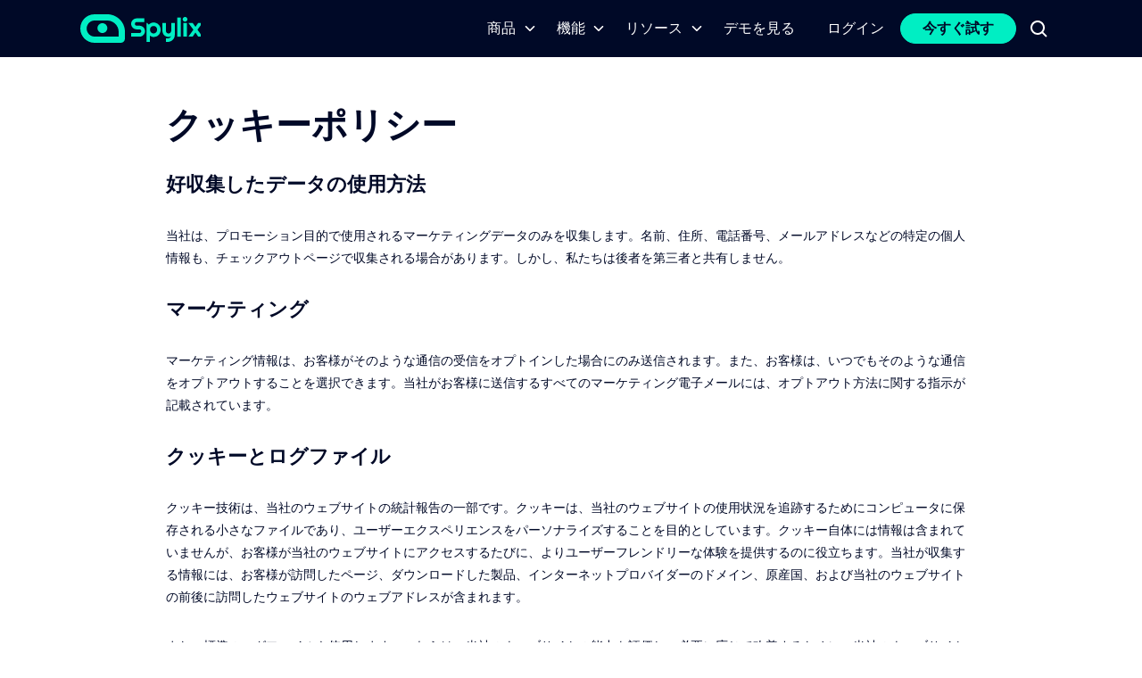

--- FILE ---
content_type: text/html
request_url: https://www.spylix.com/jp/cookie-policy.html
body_size: 7173
content:
<!DOCTYPE html>
<html lang="jp">
<head>
<meta charset="UTF-8">
<meta http-equiv="X-UA-Compatible" content="IE=edge">
<meta name="viewport" content="width=device-width, initial-scale=1.0" >
<meta name="description" content="このクッキーポリシーは、当社がお客様のユーザーデータをどのように使用するか、およびクッキーの使用においてお客様のプライバシーを保護する方法を具体的に説明しています。">
<title>クッキーポリシー</title>
<link rel="icon" href="https://www.spylix.com/favicon.png" sizes="32x32" type="image/png">
<link rel="shortcut icon" href="https://www.spylix.com/favicon.png">
<link rel="canonical" href="https://www.spylix.com/jp/cookie-policy.html">
<link rel="stylesheet" href="https://www.spylix.com/assets/bootstrap.css">
<link rel="stylesheet" href="https://www.spylix.com/assets/global.css">
<link rel="stylesheet" href="https://unpkg.com/swiper@8/swiper-bundle.min.css"/>

<script>(function(w,d,s,l,i){w[l]=w[l]||[];w[l].push({'gtm.start':
new Date().getTime(),event:'gtm.js'});var f=d.getElementsByTagName(s)[0],
j=d.createElement(s),dl=l!='dataLayer'?'&l='+l:'';j.async=true;j.src=
'https://www.googletagmanager.com/gtm.js?id='+i+dl;f.parentNode.insertBefore(j,f);
})(window,document,'script','dataLayer','GTM-KFS5GL2');</script>

</head>
<body>
  
<noscript><iframe src="https://www.googletagmanager.com/ns.html?id=GTM-KFS5GL2"
height="0" width="0" style="display:none;visibility:hidden"></iframe></noscript>

    <header class="header">
  <nav class="navbar navbar-expand-lg navbar-dark bg-dark p-0">
    <div class="container-xl">
      <button class="navbar-toggler px-0" type="button"aria-expanded="false"> <span class="navbar-toggler-icon"></span> </button>
      <a class="navbar-brand" href="https://www.spylix.com/jp/"> <img src="https://www.spylix.com/images/logo-spylix.svg" height="32px" alt="Spylix"> </a>
      <div class="navbar-login ps-4"> </div>
      <div class="navbar-collapse">
        <ul class="navbar-nav ms-auto align-items-lg-end">
          <li class="nav-item dropdown"> <a class="nav-link dropdown-toggle" href="javascript:;" role="button" data-bs-toggle="dropdown" aria-expanded="false">商品</a>
            <ul class="dropdown-menu" aria-labelledby="navbarDropdown">
              <li> <a class="dropdown-item" href="https://www.spylix.com/jp/android-spy.html"> <img style="max-width:none;" src="https://www.spylix.com/images/ic-android.svg" width="24" alt=""> <span class="ms-1">Android スパイ >></span> </a> </li>
              <li>
                <hr class="dropdown-divider">
              </li>
              <li> <a class="dropdown-item" href="https://www.spylix.com/jp/iphone-spy.html"> <img style="max-width:none;" src="https://www.spylix.com/images/ic-apple.svg" width="24" alt=""> <span class="ms-1">iPhone スパイ >></span> </a> </li>
            </ul>
          </li>
          <li class="nav-item dropdown"> <a class="nav-link dropdown-toggle" href="https://www.spylix.com/features.html" role="button" data-bs-toggle="dropdown" aria-expanded="false">機能</a>
            <div class="dropdown-menu dropdown-menu-features" aria-labelledby="navbarDropdown">
              <div class="row row-cols-md-2">
                <ul class="list-unstyled col">
                  <li> <a class="dropdown-item" href="https://www.spylix.com/text-messages-spy.html"> <img style="max-width:none;" src="https://www.spylix.com/images/ic-text.svg" width="24" alt=""> <span class="ms-1">テキストメッセージスパイ</span> </a> </li>
                  <li> <a class="dropdown-item" href="https://www.spylix.com/whatsapp-spy.html"> <img style="max-width:none;" src="https://www.spylix.com/images/ic-whatsapp.svg" width="24" alt=""> <span class="ms-1">WhatsApp トラッカー</span> </a> </li>
                  <li> <a class="dropdown-item" href="https://www.spylix.com/imessage-spy.html"> <img style="max-width:none;" src="https://www.spylix.com/images/ic-imessage.svg" width="24" alt=""> <span class="ms-1">iMessage スパイ</span> </a> </li>
                  <li> <a class="dropdown-item" href="https://www.spylix.com/facebook-spy.html"> <img style="max-width:none;" src="https://www.spylix.com/images/ic-fb.svg" width="24" alt=""> <span class="ms-1">Facebook スパイ</span> </a> </li>
                  <li> <a class="dropdown-item" href="https://www.spylix.com/snapchat-spy.html"> <img style="max-width:none;" src="https://www.spylix.com/images/ic-snapchat.svg" width="24" alt=""> <span class="ms-1">Snapchat スパイ</span> </a> </li>
                </ul>
                <ul class="list-unstyled col">
                  <li> <a class="dropdown-item" href="https://www.spylix.com/android-keylogger.html"> <img style="max-width:none;" src="https://www.spylix.com/images/ic-keylogger.svg" width="24" alt=""> <span class="ms-1">アンドロイドのためのキーロガー</span> </a> </li>
                  <li> <a class="dropdown-item" href="https://www.spylix.com/gps-phone-tracker.html"> <img style="max-width:none;" src="https://www.spylix.com/images/ic-gps.svg" width="24" alt=""> <span class="ms-1">GPS 電話トラッカー</span> </a> </li>
                  <li> <a class="dropdown-item" href="https://www.spylix.com/photo-spy.html"> <img style="max-width:none;" src="https://www.spylix.com/images/ic-photos.svg" width="24" alt=""> <span class="ms-1">写真スパイ</span> </a> </li>
                  <li> <a class="dropdown-item" href="https://www.spylix.com/call-track.html"> <img style="max-width:none;" src="https://www.spylix.com/images/ic-calling.svg" width="24" alt=""> <span class="ms-1">コールトラッカー</span> </a> </li>
                  <li> <a class="dropdown-item" href="https://www.spylix.com/instagram-spy.html"> <img style="max-width:none;" src="https://www.spylix.com/images/ic-ins.svg" width="24" alt=""> <span class="ms-1">Instagram スパイ</span> </a> </li>
                </ul>
              </div>
              <div class="text-left text-lg-center px-2 pt-3 pt-xl-4 pb-2"> <a href="https://www.spylix.com/features.html" class="btn-more link-hover-primary">その他の機能 >></a> </div>
            </div>
          </li>
          <li class="nav-item dropdown"> <a class="nav-link dropdown-toggle" href="https://www.spylix.com/jp/resource/" role="button" data-bs-toggle="dropdown" aria-expanded="false">リソース</a>
            <ul class="dropdown-menu" aria-labelledby="navbarDropdown">
              <li> <a class="dropdown-item" href="https://www.spylix.com/jp/phone-spy/"> <img style="max-width:none;" src="https://www.spylix.com/images/i-photo-spy.svg" width="24" alt=""> <span class="ms-2">スマホスパイ</span> </a> </li>
              <li>
                <hr class="dropdown-divider">
              </li>
              <li> <a class="dropdown-item" href="https://www.spylix.com/jp/phone-track/"> <img style="max-width:none;" src="https://www.spylix.com/images/i-phone-track.svg" width="24" alt=""> <span class="ms-2">スマホ 探す</span> </a> </li>
              <li>
                <hr class="dropdown-divider">
              </li>
              <li> <a class="dropdown-item" href="https://www.spylix.com/jp/catch-cheaters/"> <img style="max-width:none;" src="https://www.spylix.com/images/i-catch-cheater.svg" width="24" alt=""> <span class="ms-2">浮気調査アプリ</span> </a> </li>
              <li>
                <hr class="dropdown-divider">
              </li>
              <li> <a class="dropdown-item" href="https://www.spylix.com/jp/phone-hack/"> <img style="max-width:none;" src="https://www.spylix.com/images/i-phone-hack.svg" width="24" alt=""> <span class="ms-2">スマホ ハッキング</span> </a> </li>
              <li>
                <hr class="dropdown-divider">
              </li>
              <li> <a class="dropdown-item" href="https://www.spylix.com/jp/reviews/"> <img style="max-width:none;" src="https://www.spylix.com/images/i-app-reviews.svg" width="24" alt=""> <span class="ms-2">監視アプリを徹底解説</span> </a> </li>
              <li>
                <hr class="dropdown-divider">
              </li>
              <li> <a class="dropdown-item" href="https://www.spylix.com/jp/phone-monitor/"> <img style="max-width:none;" src="https://www.spylix.com/images/i-phone-monitor.svg" width="24" alt=""> <span class="ms-2">スマホ 監視</span> </a> </li>
              <li>
                <hr class="dropdown-divider">
              </li>
              <li> <a class="dropdown-item" href="https://www.spylix.com/jp/parental-control/"> <img style="max-width:none;" src="https://www.spylix.com/images/i-parental-control.svg" width="24" alt=""> <span class="ms-2">ペアレンタルコントロール</span> </a> </li>
            </ul>
          </li>
          <li class="nav-item"> <a class="nav-link" href="https://demo.spylix.com/dashboard?lang=jp">デモを見る</a> </li>
          <li class="nav-item"> <a class="nav-link" href="https://my.spylix.com/login?lang=jp">ログイン</a> </li>
          
        </ul>
        <div class="navbar-nav-login d-flex align-items-center py-4 py-lg-0 pb-lg-0 px-3  px-lg-0 px-xxl-2 ms-xxl-2"> <a href="https://my.spylix.com/signup?lang=jp" class="btn btn-primary d-block text-dark w-100 fw-600 rounded-pill px-3 px-xl-4 py-2 py-lg-1">今すぐ試す</a> </div>
        <div class="d-none d-lg-block"> <a class="d-block p-3 btn-search" href="javascript:;">
          <svg width="19" height="19" viewBox="0 0 19 19" fill="none">
            <path d="M8 16c1.77 0 3.5-.6 4.9-1.69l4.4 4.4 1.4-1.42-4.39-4.4A8 8 0 1 0 0 8a8 8 0 0 0 8 8.01ZM8 2a6 6 0 1 1-.01 12.01A6 6 0 0 1 8 2Z" fill="#fff"/>
          </svg>
          </a> </div>
        <div class="searchbox">
          <form action="https://www.spylix.com/jp/search.html" method="GET">
            <label>
              <svg width="19" height="19" viewBox="0 0 19 19" fill="none">
                <path d="M8 16c1.77 0 3.5-.6 4.9-1.69l4.4 4.4 1.4-1.42-4.39-4.4A8 8 0 1 0 0 8a8 8 0 0 0 8 8.01ZM8 2a6 6 0 1 1-.01 12.01A6 6 0 0 1 8 2Z" fill="#000"/>
              </svg>
              <input type="text" name="q" value="" class="form-control form-control-sm">
            </label>
            <button type="button" class="btn-close btn-close-white" aria-label="Close"></button>
          </form>
        </div>
      </div>
    </div>
  </nav>
</header>


    <div class="py-5">
  <div class="container-xl">
    <h1 class="h1 mb-4 mx-lg-5 px-lg-5">クッキーポリシー</h1>
    <div class="article-cont mx-lg-5 px-lg-5 pt-0 small">
      <h3>好収集したデータの使用方法 </h3>
      <p>当社は、プロモーション目的で使用されるマーケティングデータのみを収集します。名前、住所、電話番号、メールアドレスなどの特定の個人情報も、チェックアウトページで収集される場合があります。しかし、私たちは後者を第三者と共有しません。</p>
      <h3>マーケティング</h3>
      <p> マーケティング情報は、お客様がそのような通信の受信をオプトインした場合にのみ送信されます。また、お客様は、いつでもそのような通信をオプトアウトすることを選択できます。当社がお客様に送信するすべてのマーケティング電子メールには、オプトアウト方法に関する指示が記載されています。</p>
      <h3> クッキーとログファイル</h3>
      <p> クッキー技術は、当社のウェブサイトの統計報告の一部です。クッキーは、当社のウェブサイトの使用状況を追跡するためにコンピュータに保存される小さなファイルであり、ユーザーエクスペリエンスをパーソナライズすることを目的としています。クッキー自体には情報は含まれていませんが、お客様が当社のウェブサイトにアクセスするたびに、よりユーザーフレンドリーな体験を提供するのに役立ちます。当社が収集する情報には、お客様が訪問したページ、ダウンロードした製品、インターネットプロバイダーのドメイン、原産国、および当社のウェブサイトの前後に訪問したウェブサイトのウェブアドレスが含まれます。</p>
      <p>また、標準のログファイルも使用します。これらは、当社のウェブサイトの能力を評価し、必要に応じて改善するために、当社のウェブサイトを訪問する人の数を決定するのに役立ちます。当社のウェブサイト上のすべてのページは、可能な限りユーザーフレンドリーであることを意図しており、Googleアナリティクスなどのサードパーティのツールを使用して、マーケティング戦略の有効性とウェブサイトの効率と速度を測定することができます。 </p>
      <h3>情報共有</h3>
      <p> 当社は、特定の状況を除き、お客様がウェブサイトに入力する可能性のある個人情報を販売、貸与、または開示することはありません。たとえば、当社は、当社に代わってさまざまなサービスを実行するサービスプロバイダーにユーザーのデータを提供する場合があります。ただし、これらのサービスプロバイダーは、当社が提供する情報を独自のマーケティング目的で使用することはできません。また、法執行機関の要求がある場合、または法的手続きの一環として、お客様の個人情報を開示することがあります。 </p>
      <h3> 他のサイトへのリンク </h3>
      <p>当社は、お客様が当社のウェブサイトにリンクされているウェブサイトに提供する個人情報について責任を負いません。この他のウェブサイトとのやり取りは、そのウェブサイトのプライバシーおよびクッキーポリシーの対象となります。したがって、個人データを提供する前に、プライバシーポリシーを非常に注意深く読むことをお勧めします。 </p>
      <h3>セキュリティ</h3>
      <p>お客様のデータのプライバシーとセキュリティは、当社にとって非常に重要です。したがって、当社は、お客様が当社のウェブサイトに入力する可能性のある個人情報の破壊、紛失、または不正アクセスに対する安全性を確保するために、必要なすべての予防措置を講じます。</p>
      <h3>ポリシーの更新</h3>
      <p>当社は、本ポリシーをいつでも変更、修正、または変更する権利を留保し、これらの変更が有効になる前にお客様に通知することは当社の責任です。変更があっても、当社の最優先事項はお客様の個人データの安全性です。このポリシーに対するすべての更新は、目立つ通知でオンラインで掲載されます。</p>
      <h3>アクセスする権利</h3>
      <p>お客様は、当社が保持する可能性のあるお客様の個人データに関する声明を要求する権利を有します。また、お客様は、ご自身の裁量により、個人データを削除または変更することができます。また、お客様は、ご自身の個人データを処理するために当社に付与した同意を撤回することもできます。また、メーリングリストからあなたの名前やその他の情報を削除することもできます。</p>
      <h3>クッキーコントロール</h3>
      <p> 一部のウェブサイトでは、お客様のプライバシー設定を満たしていないクッキーをブロックする場合がありますのでご注意ください。この場合、新しいクッキーを受け入れること、および/または既存のクッキーを無効にすることが必要になる場合があります。 また、クッキーを無効にするとブラウザに大きな影響を与え、当社のウェブサイト上のすべての機能を最大限に活用することが困難になる可能性があることに注意してください。 当社のウェブサイトの一部は、クッキーを受け入れない限り、正しく機能しません。 また、ブラウザの設定からいつでもクッキーを削除または拒否できます。</p>
      <p> このポリシーに関するご質問は、 <a href="/cdn-cgi/l/email-protection#f98a8c8989968b8db98a8980959081d79a9694">お問い合わせください</a> 。</p>
    </div>
  </div>
</div>

    <footer class="footer bg-dark text-white pb-5">
  <div class="container-xl">
    <div class="row">
      <div class="col-lg-3 pe-lg-5">
        <div class="h-100 footer-brand d-flex flex-column justify-content-center"> <a href="https://www.spylix.com/jp/"><img src="https://www.spylix.com/images/logo-spylix.png" height="32px" alt="Spylix Logo"></a>
          <p class="text-white mt-4">Spylixはあなたが知る必要があるすべてを教えてくれます!</p>
        </div>
      </div>
      <div class="col-lg-9">
        <div class="footer-menu">
          <div class="row justify-content-between">
            <div class="col-md-6 col-lg-3">
              <div class="title">トップ機能</div>
              <ul class="list-unstyled">
                <li><a href="https://www.spylix.com/email-track.html">Eメールトラック</a></li>
                <li><a href="https://www.spylix.com/browser-history-spy.html">ブラウザ履歴スパイ</a></li>
                <li><a href="https://www.spylix.com/screen-recorder.html">スクリーンレコーダー</a></li>
                <li><a href="https://www.spylix.com/geo-fencing.html">ジオフェンシング</a></li>
                <li><a href="https://www.spylix.com/website-block.html">ウェブサイトブロック</a></li>
                <li><a href="https://www.spylix.com/block-wifi.html"> Wi-Fiブロック</a></li>
                <li><a href="https://www.spylix.com/app-block.html">アプリブロック</a></li>
                <li><a href="https://www.spylix.com/features.html" class="text-primary">すべての機能 >></a></li>
              </ul>
            </div>
            <div class="col-md-6 col-lg-2">
              <div class="title collapse-click">リソース</div>
              <ul class="list-unstyled">
                <li><a href="https://www.spylix.com/jp/phone-spy/">スマホスパイ</a></li>
                <li><a href="https://www.spylix.com/jp/phone-track/">スマホ 探す</a></li>
                <li><a href="https://www.spylix.com/jp/catch-cheaters/">浮気調査アプリ</a></li>
                <li><a href="https://www.spylix.com/jp/phone-hack/">スマホ ハッキング</a></li>
                <li><a href="https://www.spylix.com/jp/reviews/">監視アプリを徹底解説</a></li>
                <li><a href="https://www.spylix.com/jp/phone-monitor/">スマホ 監視 </a></li>
                <li><a href="https://www.spylix.com/jp/parental-control/">ペアレンタルコントロール</a></li>
                <li><a href="https://www.spylix.com/jp/resource/" class="text-primary">詳細 >></a></li>
              </ul>
            </div>
            <div class="col-md-6 col-lg-4">
              <div class="title">人気の記事</div>
              <ul class="list-unstyled">
                <li><a href="https://www.spylix.com/jp/phone-track/find-out-location-without-your-partner-knowing.html">相手に知られずに居場所を調べる3つの方法</a></li>
                <li><a href="https://www.spylix.com/jp/phone-track/an-app-that-lets-you-know-where-the-other-person-is-by-phone-number.html">電話番号で相手の居場所が分かるアプリ</a></li>
                <li><a href="https://www.spylix.com/jp/phone-track/how-to-see-somes-location-on-line.html">相手の現在地をLINEで確認する方法</a></li>
                <li><a href="https://www.spylix.com/jp/phone-track/gps-tracking.html">GPS追跡をオンラインで行う方法</a></li>
                <li><a href="https://www.spylix.com/jp/reviews/cerberus-app-reviews.html">ケルベロス（Cerberus）浮気調査で使えるアプリ - レビュー</a></li>
                <li><a href="https://www.spylix.com/jp/resource/" class="text-primary">詳細 >></a></li>
              </ul>
            </div>
            <div class="col-md-6 col-lg-2">
              <div class="title">商品</div>
              <ul class="list-unstyled mb-lg-3">
                <li><a href="https://www.spylix.com/jp/android-spy.html">Android スパイ</a></li>
                <li><a href="https://www.spylix.com/jp/iphone-spy.html">iPhone スパイ</a></li>
              </ul>
              <div class="title">会社</div>
              <ul class="list-unstyled">
                <li><a href="https://www.spylix.com/jp/about-us.html">我々について</a></li>
                <li><a href="https://www.spylix.com/jp/contact-us.html">お問い合わせ</a></li>
              </ul>
            </div>
          </div>
        </div>
      </div>
    </div>
  </div>
  <hr class="m-0 d-none d-md-block">
  <div class="container-xl pb-5 pb-md-0">
    <div class="d-md-flex align-items-center justify-content-between">
      <div class="dropdown footer-language order-md-2">
        <button class="btn btn-sm dropdown-toggle text-white" type="button" data-bs-toggle="dropdown" aria-expanded="false">
        <svg style="margin-right: 8px;" width="16" height="17" viewBox="0 0 16 17" fill="none">
          <path d="M8 .28c1.28 0 2.39 2.02 2.86 4.9H5.15C5.6 2.3 6.72.28 8 .28ZM5.01 10.34a20.16 20.16 0 0 1 0-4.12H11a20.18 20.18 0 0 1 0 4.12H5ZM5.72.62a8 8 0 0 0-5.1 4.56h3.49c.28-1.83.82-3.47 1.6-4.56ZM15.38 5.18a8.02 8.02 0 0 0-5.1-4.56 10.9 10.9 0 0 1 1.61 4.56h3.49ZM12.02 6.22h3.7a8.03 8.03 0 0 1 0 4.12h-3.7a20.76 20.76 0 0 0 0-4.12ZM3.87 8.28c0-.7.04-1.39.1-2.06H.28a8.05 8.05 0 0 0 0 4.12h3.7c-.06-.67-.1-1.36-.1-2.06ZM5.15 11.38c.46 2.88 1.57 4.9 2.85 4.9s2.39-2.02 2.86-4.9H5.15ZM15.38 11.38a8.03 8.03 0 0 1-5.1 4.56 10.87 10.87 0 0 0 1.62-4.56h3.48ZM.62 11.38a8.02 8.02 0 0 0 5.1 4.57 10.9 10.9 0 0 1-1.61-4.57H.62Z" fill="#fff"/>
        </svg>
        日本語 </button>
        <ul class="dropdown-menu dropdown-menu-end">
          <li><a class="dropdown-item" href="https://www.spylix.com/jp/">日本語</a></li>
          <li><a class="dropdown-item" href="https://www.spylix.com/">English</a></li>
          <li><a class="dropdown-item" href="https://www.spylix.com/de/">Deutsch</a></li>
          <li><a class="dropdown-item" href="https://www.spylix.com/es/">Español</a></li>
          <li><a class="dropdown-item" href="https://www.spylix.com/fr/">Français</a></li>
          <li><a class="dropdown-item" href="https://www.spylix.com/it/">Italiano</a></li>
          <li><a class="dropdown-item" href="https://www.spylix.com/br/">Português</a></li>
          <li><a class="dropdown-item" href="https://www.spylix.com/tr/">Türkçe</a></li>
          <li><a class="dropdown-item" href="https://www.spylix.com/ar/">العربية</a></li>
        </ul>
      </div>
      <div class="footer-payment d-lg-flex align-items-center order-md-1">
        <div class="text-nowrap py-2 me-lg-4">安全なオンライン決済</div>
        <div class="row align-items-center row-cols-auto"> <span class="col py-2 px-lg-2"> <img src="https://www.spylix.com/images/payment-visa.svg" width="40" height="29" alt="Payment Method" /> </span> <span class="col py-2 px-lg-2"> <img src="https://www.spylix.com/images/payment-mastercard.svg" width="40" height="29" alt="Payment Method" /> </span> <span class="col py-2 px-lg-2"> <img src="https://www.spylix.com/images/payment-amex.svg" width="40" height="29" alt="Payment Method" /> </span> <span class="col py-2 px-lg-2"> <img src="https://www.spylix.com/images/payment-jcb.svg" width="40" height="28" alt="Payment Method" /> </span> </div>
      </div>
    </div>
    <div class="row row-cols-auto text-nowrap footer-othernav px-2 px-lg-0">
      <div class="col pe-4 py-2"> <a href="https://www.spylix.com/jp/eula.html">ユーラ</a> </div>
      <div class="col pe-4 py-2"> <a href="https://www.spylix.com/jp/privacy-policy.html">プライバシーポリシー</a> </div>
      <div class="col pe-4 py-2"> <a href="https://www.spylix.com/jp/cookie-policy.html">クッキーポリシー</a> </div>
      <div class="col pe-4 py-2"> <a href="https://www.spylix.com/jp/refund-policy.html">返金ポリシー</a> </div>
    </div>
    <div class="small text-muted pb-4">
      <p class="mb-2">免責事項</p>
      <p>本ソフトウェアは、合法的な使用のみを目的としています。所有していないデバイスに本ソフトウェアをインストールして使用することにより、お客様の管轄区域の適用法に違反する可能性があります。法律により、このソフトウェアをデバイスにインストールする予定であることを他のユーザーに通知することも求められる場合があります。この法律に従わないと、厳しい刑事罰および金銭的罰則が科せられる可能性があります。インストールまたは使用する前に、お客様の管轄区域でこのソフトウェアを使用することの合法性に関するアドバイスについては、弁護士または弁護士に相談することをお勧めします。このソフトウェアをインストールして使用することにより、あなたはあなたが法的影響について単独で責任を負うことに同意し、Spylixが責任を負うことができないことを認識しています。</p>
      <p class="text-center mt-4 mb-0">Copyright © 2025 Spylix. すべての商標はそれぞれの所有者の財産です。</p>
    </div>
  </div>
</footer>

    <script data-cfasync="false" src="/cdn-cgi/scripts/5c5dd728/cloudflare-static/email-decode.min.js"></script><script type="text/javascript" src="https://www.spylix.com/assets/jquery.min.js"></script>
<script type="text/javascript" src="https://www.spylix.com/assets/bootstrap.bundle.js"></script>
<script type="text/javascript" src="https://www.spylix.com/assets/common.js?v=2"></script>
<script defer src="https://static.cloudflareinsights.com/beacon.min.js/vcd15cbe7772f49c399c6a5babf22c1241717689176015" integrity="sha512-ZpsOmlRQV6y907TI0dKBHq9Md29nnaEIPlkf84rnaERnq6zvWvPUqr2ft8M1aS28oN72PdrCzSjY4U6VaAw1EQ==" data-cf-beacon='{"version":"2024.11.0","token":"2c467318da174ee880d4bc3f29547229","r":1,"server_timing":{"name":{"cfCacheStatus":true,"cfEdge":true,"cfExtPri":true,"cfL4":true,"cfOrigin":true,"cfSpeedBrain":true},"location_startswith":null}}' crossorigin="anonymous"></script>
</body>
</html>

--- FILE ---
content_type: text/css
request_url: https://www.spylix.com/assets/global.css
body_size: 31425
content:

:root {
  --icon-arrow:url('data:image/svg+xml,<svg fill="none" viewBox="0 0 12 6" height="6" width="12" xmlns="http://www.w3.org/2000/svg"><path fill-rule="evenodd" clip-rule="evenodd" d="M0.96967 0.21967C1.26256 -0.0732233 1.73744 -0.0732233 2.03033 0.21967L6 4.18934L9.96967 0.21967C10.2626 -0.0732233 10.7374 -0.0732233 11.0303 0.21967C11.3232 0.512563 11.3232 0.987437 11.0303 1.28033L6.53033 5.78033C6.23744 6.07322 5.76256 6.07322 5.46967 5.78033L0.96967 1.28033C0.676777 0.987437 0.676777 0.512563 0.96967 0.21967Z" fill="%23fff"/></svg>');
  --icon-arrow-black:url('data:image/svg+xml,<svg fill="none" viewBox="0 0 12 6" height="6" width="12" xmlns="http://www.w3.org/2000/svg"><path fill-rule="evenodd" clip-rule="evenodd" d="M0.96967 0.21967C1.26256 -0.0732233 1.73744 -0.0732233 2.03033 0.21967L6 4.18934L9.96967 0.21967C10.2626 -0.0732233 10.7374 -0.0732233 11.0303 0.21967C11.3232 0.512563 11.3232 0.987437 11.0303 1.28033L6.53033 5.78033C6.23744 6.07322 5.76256 6.07322 5.46967 5.78033L0.96967 1.28033C0.676777 0.987437 0.676777 0.512563 0.96967 0.21967Z" fill="%23000"/></svg>');
  --icon-hook:url('data:image/svg+xml,<svg width="14" height="11" viewBox="0 0 14 11" fill="none" xmlns="http://www.w3.org/2000/svg"><path d="M1 5.5L5.44444 10L13 1" stroke="%2300EEC3" stroke-width="2" stroke-linecap="round" stroke-linejoin="round"/></svg>');
  --icon-hook-muted:url('data:image/svg+xml,<svg width="14" height="11" viewBox="0 0 14 11" fill="none" xmlns="http://www.w3.org/2000/svg"><path d="M1 5.5L5.44444 10L13 1" stroke="%23939393" stroke-width="2" stroke-linecap="round" stroke-linejoin="round"/></svg>');
  --icon-coil-hook:url('data:image/svg+xml,<svg width="16" height="16" viewBox="0 0 16 16" fill="none" xmlns="http://www.w3.org/2000/svg"><circle cx="8" cy="8" r="8" fill="%2300EEC3"/><path d="M11 6L6.875 10.5L5 8.45455" stroke="%23000927" stroke-width="1.5" stroke-linecap="round" stroke-linejoin="round"/></svg>');
  --icon-coil-hook-black:url('data:image/svg+xml,<svg width="16" height="16" viewBox="0 0 16 16" fill="none" xmlns="http://www.w3.org/2000/svg"><circle cx="8" cy="8" r="8" fill="%23000927"/><path d="M11 6L6.875 10.5L5 8.45455" stroke="white" stroke-width="1.5" stroke-linecap="round" stroke-linejoin="round"/></svg>');
  --icon-coil-hook-white:url('data:image/svg+xml,<svg width="16" height="16" viewBox="0 0 16 16" fill="none" xmlns="http://www.w3.org/2000/svg"><circle cx="8" cy="8" r="8" fill="%23fff"/><path d="M11 6L6.875 10.5L5 8.45455" stroke="%23000927" stroke-width="1.5" stroke-linecap="round" stroke-linejoin="round"/></svg>');
  --icon-coil-hook-outline-black:url('data:image/svg+xml,<svg width="16" height="16" viewBox="0 0 16 16" fill="none" xmlns="http://www.w3.org/2000/svg"><circle cx="8" cy="8" r="7.5" fill="white" stroke="%23000927"/><path d="M11 6L6.875 10.5L5 8.45455" stroke="%23000927" stroke-width="1.5" stroke-linecap="round" stroke-linejoin="round"/></svg>');
  --icon-arrow-right:url('data:image/svg+xml,<svg width="16" height="16" viewBox="0 0 16 16" fill="none" xmlns="http://www.w3.org/2000/svg"><path d="M6.31344 13.0203C6.13593 12.8428 6.11979 12.565 6.26503 12.3693L6.31344 12.3132L10.6263 8.00008L6.31344 3.68697C6.13593 3.50946 6.11979 3.23168 6.26503 3.03594L6.31344 2.97986C6.49095 2.80235 6.76873 2.78622 6.96447 2.93145L7.02055 2.97986L11.6872 7.64653C11.8647 7.82404 11.8809 8.10182 11.7356 8.29756L11.6872 8.35364L7.02055 13.0203C6.82528 13.2156 6.5087 13.2156 6.31344 13.0203Z" fill="black"/></svg>');
  --icon-arrow-right-black:url('data:image/svg+xml,<svg width="24" height="24" viewBox="0 0 24 24" fill="none" xmlns="http://www.w3.org/2000/svg"><path fill-rule="evenodd" clip-rule="evenodd" d="M22 12C22 17.52 17.51 22 12 22L11.7202 21.9962C6.32942 21.8478 2 17.4264 2 12C2 6.49 6.48 2 12 2C17.51 2 22 6.49 22 12ZM10.02 8C9.73 8.3 9.73 8.77 10.03 9.06L12.98 12L10.03 14.94C9.73 15.23 9.73 15.71 10.02 16C10.32 16.3 10.79 16.3 11.08 16L14.57 12.53C14.71 12.39 14.79 12.2 14.79 12C14.79 11.8 14.71 11.61 14.57 11.47L11.08 8C10.94 7.85 10.75 7.78 10.56 7.78C10.36 7.78 10.17 7.85 10.02 8Z" fill="%23000927"/></svg>');
  --icon-eye-show:url('data:image/svg+xml,<svg width="24" height="24" viewBox="0 0 24 24" fill="none" xmlns="http://www.w3.org/2000/svg"><g id="Iconly/Bold/Show"><g id="Show"><path id="Show_2" fill-rule="evenodd" clip-rule="evenodd" d="M8.09756 12C8.09756 14.1333 9.8439 15.8691 12 15.8691C14.1463 15.8691 15.8927 14.1333 15.8927 12C15.8927 9.85697 14.1463 8.12121 12 8.12121C9.8439 8.12121 8.09756 9.85697 8.09756 12ZM17.7366 6.04606C19.4439 7.36485 20.8976 9.29455 21.9415 11.7091C22.0195 11.8933 22.0195 12.1067 21.9415 12.2812C19.8537 17.1103 16.1366 20 12 20H11.9902C7.86341 20 4.14634 17.1103 2.05854 12.2812C1.98049 12.1067 1.98049 11.8933 2.05854 11.7091C4.14634 6.88 7.86341 4 11.9902 4H12C14.0683 4 16.0293 4.71758 17.7366 6.04606ZM12.0012 14.4124C13.3378 14.4124 14.4304 13.3264 14.4304 11.9979C14.4304 10.6597 13.3378 9.57362 12.0012 9.57362C11.8841 9.57362 11.767 9.58332 11.6597 9.60272C11.6207 10.6694 10.7426 11.5227 9.65971 11.5227H9.61093C9.58166 11.6779 9.56215 11.833 9.56215 11.9979C9.56215 13.3264 10.6548 14.4124 12.0012 14.4124Z" fill="%23130F26"/></g></g></svg>');
  --icon-eye-hide:url('data:image/svg+xml,<svg width="24" height="24" viewBox="0 0 24 24" fill="none" xmlns="http://www.w3.org/2000/svg"><g id="Iconly/Bold/Hide"><g id="Hide"><path id="Hide_2" fill-rule="evenodd" clip-rule="evenodd" d="M9.80327 15.2526C10.4277 15.6759 11.1888 15.9319 11.9987 15.9319C14.1453 15.9319 15.8919 14.1696 15.8919 12.0037C15.8919 11.1866 15.6382 10.4186 15.2186 9.78855L14.1551 10.8617C14.3307 11.1964 14.4283 11.5902 14.4283 12.0037C14.4283 13.3525 13.3354 14.4551 11.9987 14.4551C11.5889 14.4551 11.1986 14.3567 10.8668 14.1795L9.80327 15.2526ZM18.4288 6.54952C19.8436 7.84907 21.0438 9.60149 21.9415 11.7083C22.0195 11.8954 22.0195 12.112 21.9415 12.2892C19.8534 17.1921 16.1358 20.1259 11.9987 20.1259H11.9889C10.1058 20.1259 8.30063 19.5056 6.71018 18.3735L4.81725 20.2834C4.67089 20.4311 4.4855 20.5 4.30011 20.5C4.11472 20.5 3.91957 20.4311 3.78297 20.2834C3.53903 20.0373 3.5 19.6435 3.69515 19.358L3.72442 19.3186L18.1556 4.75771C18.1751 4.73802 18.1946 4.71833 18.2044 4.69864L18.2044 4.69863C18.2239 4.67894 18.2434 4.65925 18.2532 4.63957L19.1704 3.71413C19.4631 3.42862 19.9217 3.42862 20.2046 3.71413C20.4974 3.99964 20.4974 4.4722 20.2046 4.75771L18.4288 6.54952ZM8.09836 12.0075C8.09836 12.2635 8.12764 12.5195 8.16667 12.7558L4.55643 16.3984C3.5807 15.2564 2.7318 13.8781 2.05854 12.293C1.98049 12.1158 1.98049 11.8992 2.05854 11.7122C4.14662 6.80933 7.86419 3.88534 11.9916 3.88534H12.0013C13.3966 3.88534 14.7529 4.22007 16.0018 4.85015L12.7429 8.13841C12.5087 8.09903 12.255 8.0695 12.0013 8.0695C9.84494 8.0695 8.09836 9.83177 8.09836 12.0075Z" fill="%23130F26"/></g></g></svg>');
}

/* flag */
.flag-icon {
  display: inline-block;
  border-radius: 100%;
  overflow: hidden;
  width: 16px;
  height: 16px;
  background-size: auto 100%;
  background-repeat: no-repeat;
  background-position: left center;
  vertical-align: middle;
}
.flag-global {
  border-radius:0;
  background-image: url("data:image/svg+xml;utf8,<svg width='16' height='16' viewBox='0 0 16 16' fill='none' xmlns='http://www.w3.org/2000/svg'><path d='M8.00109 0C9.28433 0 10.3883 2.02213 10.8561 4.9034H5.14606C5.61388 2.02213 6.71786 0 8.00109 0Z' fill='black'/><path d='M5.01052 10.0626C4.94275 9.40238 4.9034 8.71595 4.9034 7.99891C4.9034 7.28406 4.94275 6.59544 5.01052 5.93524H10.9873C11.0551 6.59544 11.0944 7.28406 11.0944 7.99891C11.0944 8.71376 11.0551 9.40019 10.9873 10.0626H5.01052Z' fill='black'/><path d='M5.71663 0.334472C3.41249 1.01872 1.54119 2.71294 0.623036 4.9034H4.10767C4.38748 3.06709 4.92964 1.42533 5.71663 0.334472Z' fill='black'/><path d='M15.3792 4.9034C14.4566 2.71294 12.5897 1.01872 10.2812 0.334472C11.0682 1.42533 11.6103 3.06709 11.8945 4.9034H15.3792Z' fill='black'/><path d='M12.0235 5.93524H15.7224C15.8973 6.59544 15.9978 7.28406 15.9978 7.99891C15.9978 8.71376 15.8973 9.40019 15.7202 10.0626H12.0235C12.0913 9.38707 12.1306 8.6919 12.1306 7.99891C12.1306 7.30592 12.0913 6.61293 12.0235 5.93524Z' fill='black'/><path d='M3.87157 7.99891C3.87157 7.30592 3.91092 6.61074 3.97869 5.93524H0.277634C0.102746 6.59762 0 7.28406 0 7.99891C0 8.71376 0.102746 9.40238 0.277634 10.0626H3.97431C3.91092 9.38707 3.87157 8.69409 3.87157 7.99891Z' fill='black'/><path d='M5.14606 11.0966C5.61388 13.9779 6.71786 16 8.00109 16C9.28433 16 10.3883 13.9779 10.8561 11.0966H5.14606Z' fill='black'/><path d='M15.3835 11.0944C14.461 13.2849 12.5897 14.9791 10.2856 15.6633C11.0726 14.5747 11.6125 12.9329 11.8967 11.0944H15.3835Z' fill='black'/><path d='M0.623036 11.0966C1.54557 13.2871 3.41249 14.9813 5.721 15.6655C4.93401 14.5747 4.39186 12.9329 4.10767 11.0966H0.623036Z' fill='black'/></svg>");
}
.flag-us {
  background-image: url("data:image/svg+xml;utf8,<svg xmlns='http://www.w3.org/2000/svg' id='flag-icon-css-us' viewBox='0 0 640 480'><g fill-rule='evenodd'><g stroke-width='1pt'><path fill='%23bd3d44' d='M0 0h972.8v39.4H0zm0 78.8h972.8v39.4H0zm0 78.7h972.8V197H0zm0 78.8h972.8v39.4H0zm0 78.8h972.8v39.4H0zm0 78.7h972.8v39.4H0zm0 78.8h972.8V512H0z' transform='scale(.9375)'/><path fill='%23fff' d='M0 39.4h972.8v39.4H0zm0 78.8h972.8v39.3H0zm0 78.7h972.8v39.4H0zm0 78.8h972.8v39.4H0zm0 78.8h972.8v39.4H0zm0 78.7h972.8v39.4H0z' transform='scale(.9375)'/></g><path fill='%23192f5d' d='M0 0h389.1v275.7H0z' transform='scale(.9375)'/><path fill='%23fff' d='M32.4 11.8L36 22.7h11.4l-9.2 6.7 3.5 11-9.3-6.8-9.2 6.7 3.5-10.9-9.3-6.7H29zm64.9 0l3.5 10.9h11.5l-9.3 6.7 3.5 11-9.2-6.8-9.3 6.7 3.5-10.9-9.2-6.7h11.4zm64.8 0l3.6 10.9H177l-9.2 6.7 3.5 11-9.3-6.8-9.2 6.7 3.5-10.9-9.3-6.7h11.5zm64.9 0l3.5 10.9H242l-9.3 6.7 3.6 11-9.3-6.8-9.3 6.7 3.6-10.9-9.3-6.7h11.4zm64.8 0l3.6 10.9h11.4l-9.2 6.7 3.5 11-9.3-6.8-9.2 6.7 3.5-10.9-9.2-6.7h11.4zm64.9 0l3.5 10.9h11.5l-9.3 6.7 3.6 11-9.3-6.8-9.3 6.7 3.6-10.9-9.3-6.7h11.5zM64.9 39.4l3.5 10.9h11.5L70.6 57 74 67.9l-9-6.7-9.3 6.7L59 57l-9-6.7h11.4zm64.8 0l3.6 10.9h11.4l-9.3 6.7 3.6 10.9-9.3-6.7-9.3 6.7L124 57l-9.3-6.7h11.5zm64.9 0l3.5 10.9h11.5l-9.3 6.7 3.5 10.9-9.2-6.7-9.3 6.7 3.5-10.9-9.2-6.7H191zm64.8 0l3.6 10.9h11.4l-9.3 6.7 3.6 10.9-9.3-6.7-9.2 6.7 3.5-10.9-9.3-6.7H256zm64.9 0l3.5 10.9h11.5L330 57l3.5 10.9-9.2-6.7-9.3 6.7 3.5-10.9-9.2-6.7h11.4zM32.4 66.9L36 78h11.4l-9.2 6.7 3.5 10.9-9.3-6.8-9.2 6.8 3.5-11-9.3-6.7H29zm64.9 0l3.5 11h11.5l-9.3 6.7 3.5 10.9-9.2-6.8-9.3 6.8 3.5-11-9.2-6.7h11.4zm64.8 0l3.6 11H177l-9.2 6.7 3.5 10.9-9.3-6.8-9.2 6.8 3.5-11-9.3-6.7h11.5zm64.9 0l3.5 11H242l-9.3 6.7 3.6 10.9-9.3-6.8-9.3 6.8 3.6-11-9.3-6.7h11.4zm64.8 0l3.6 11h11.4l-9.2 6.7 3.5 10.9-9.3-6.8-9.2 6.8 3.5-11-9.2-6.7h11.4zm64.9 0l3.5 11h11.5l-9.3 6.7 3.6 10.9-9.3-6.8-9.3 6.8 3.6-11-9.3-6.7h11.5zM64.9 94.5l3.5 10.9h11.5l-9.3 6.7 3.5 11-9.2-6.8-9.3 6.7 3.5-10.9-9.2-6.7h11.4zm64.8 0l3.6 10.9h11.4l-9.3 6.7 3.6 11-9.3-6.8-9.3 6.7 3.6-10.9-9.3-6.7h11.5zm64.9 0l3.5 10.9h11.5l-9.3 6.7 3.5 11-9.2-6.8-9.3 6.7 3.5-10.9-9.2-6.7H191zm64.8 0l3.6 10.9h11.4l-9.2 6.7 3.5 11-9.3-6.8-9.2 6.7 3.5-10.9-9.3-6.7H256zm64.9 0l3.5 10.9h11.5l-9.3 6.7 3.5 11-9.2-6.8-9.3 6.7 3.5-10.9-9.2-6.7h11.4zM32.4 122.1L36 133h11.4l-9.2 6.7 3.5 11-9.3-6.8-9.2 6.7 3.5-10.9-9.3-6.7H29zm64.9 0l3.5 10.9h11.5l-9.3 6.7 3.5 10.9-9.2-6.7-9.3 6.7 3.5-10.9-9.2-6.7h11.4zm64.8 0l3.6 10.9H177l-9.2 6.7 3.5 11-9.3-6.8-9.2 6.7 3.5-10.9-9.3-6.7h11.5zm64.9 0l3.5 10.9H242l-9.3 6.7 3.6 11-9.3-6.8-9.3 6.7 3.6-10.9-9.3-6.7h11.4zm64.8 0l3.6 10.9h11.4l-9.2 6.7 3.5 11-9.3-6.8-9.2 6.7 3.5-10.9-9.2-6.7h11.4zm64.9 0l3.5 10.9h11.5l-9.3 6.7 3.6 11-9.3-6.8-9.3 6.7 3.6-10.9-9.3-6.7h11.5zM64.9 149.7l3.5 10.9h11.5l-9.3 6.7 3.5 10.9-9.2-6.8-9.3 6.8 3.5-11-9.2-6.7h11.4zm64.8 0l3.6 10.9h11.4l-9.3 6.7 3.6 10.9-9.3-6.8-9.3 6.8 3.6-11-9.3-6.7h11.5zm64.9 0l3.5 10.9h11.5l-9.3 6.7 3.5 10.9-9.2-6.8-9.3 6.8 3.5-11-9.2-6.7H191zm64.8 0l3.6 10.9h11.4l-9.2 6.7 3.5 10.9-9.3-6.8-9.2 6.8 3.5-11-9.3-6.7H256zm64.9 0l3.5 10.9h11.5l-9.3 6.7 3.5 10.9-9.2-6.8-9.3 6.8 3.5-11-9.2-6.7h11.4zM32.4 177.2l3.6 11h11.4l-9.2 6.7 3.5 10.8-9.3-6.7-9.2 6.7 3.5-10.9-9.3-6.7H29zm64.9 0l3.5 11h11.5l-9.3 6.7 3.6 10.8-9.3-6.7-9.3 6.7 3.6-10.9-9.3-6.7h11.4zm64.8 0l3.6 11H177l-9.2 6.7 3.5 10.8-9.3-6.7-9.2 6.7 3.5-10.9-9.3-6.7h11.5zm64.9 0l3.5 11H242l-9.3 6.7 3.6 10.8-9.3-6.7-9.3 6.7 3.6-10.9-9.3-6.7h11.4zm64.8 0l3.6 11h11.4l-9.2 6.7 3.5 10.8-9.3-6.7-9.2 6.7 3.5-10.9-9.2-6.7h11.4zm64.9 0l3.5 11h11.5l-9.3 6.7 3.6 10.8-9.3-6.7-9.3 6.7 3.6-10.9-9.3-6.7h11.5zM64.9 204.8l3.5 10.9h11.5l-9.3 6.7 3.5 11-9.2-6.8-9.3 6.7 3.5-10.9-9.2-6.7h11.4zm64.8 0l3.6 10.9h11.4l-9.3 6.7 3.6 11-9.3-6.8-9.3 6.7 3.6-10.9-9.3-6.7h11.5zm64.9 0l3.5 10.9h11.5l-9.3 6.7 3.5 11-9.2-6.8-9.3 6.7 3.5-10.9-9.2-6.7H191zm64.8 0l3.6 10.9h11.4l-9.2 6.7 3.5 11-9.3-6.8-9.2 6.7 3.5-10.9-9.3-6.7H256zm64.9 0l3.5 10.9h11.5l-9.3 6.7 3.5 11-9.2-6.8-9.3 6.7 3.5-10.9-9.2-6.7h11.4zM32.4 232.4l3.6 10.9h11.4l-9.2 6.7 3.5 10.9-9.3-6.7-9.2 6.7 3.5-11-9.3-6.7H29zm64.9 0l3.5 10.9h11.5L103 250l3.6 10.9-9.3-6.7-9.3 6.7 3.6-11-9.3-6.7h11.4zm64.8 0l3.6 10.9H177l-9 6.7 3.5 10.9-9.3-6.7-9.2 6.7 3.5-11-9.3-6.7h11.5zm64.9 0l3.5 10.9H242l-9.3 6.7 3.6 10.9-9.3-6.7-9.3 6.7 3.6-11-9.3-6.7h11.4zm64.8 0l3.6 10.9h11.4l-9.2 6.7 3.5 10.9-9.3-6.7-9.2 6.7 3.5-11-9.2-6.7h11.4zm64.9 0l3.5 10.9h11.5l-9.3 6.7 3.6 10.9-9.3-6.7-9.3 6.7 3.6-11-9.3-6.7h11.5z' transform='scale(.9375)'/></g></svg>");
}
.flag-es {
  background-position: center;
  background-image: url("data:image/svg+xml;utf8,<svg xmlns='http://www.w3.org/2000/svg' id='flag-icon-css-es' viewBox='0 0 512 512'><path fill='%23AA151B' d='M0 0h512v512H0z'/><path fill='%23F1BF00' d='M0 128h512v256H0z'/><path fill='%23ad1519' d='M171.7 227.6s-.5 0-.8-.2a12.1 12.1 0 01-1.1-1l-.7-.5-.7-.9s-.7-1.2-.4-2c.4-1 1-1.3 1.5-1.6.5-.3 1.6-.6 1.6-.6l1.2-.5 1.3-.3.6-.3.9-.1 1.1-.3 1.7.1h5.1a41 41 0 003.6 1.2c.6.1 1.9.3 2.4.6.6.3 1 .8 1.3 1.1.3.4.3.8.4 1.1v1.1l-.5.9-.6 1-.8.7s-.6.5-1.1.5c-.5 0-5.1-.9-8.2-.9-3 0-7.8.9-7.8.9'/><path fill='none' stroke='%23000' stroke-linejoin='round' stroke-width='.3' d='M171.7 227.6s-.5 0-.8-.2a12.1 12.1 0 01-1.1-1l-.7-.5-.7-.9s-.7-1.2-.4-2c.4-1 1-1.3 1.5-1.6.5-.3 1.6-.6 1.6-.6l1.2-.5 1.3-.3.6-.3.9-.1 1.1-.3 1.7.1h5.1a41 41 0 003.6 1.2c.6.1 1.9.3 2.4.6.6.3 1 .8 1.3 1.1.3.4.3.8.4 1.1v1.1l-.5.9-.6 1-.8.7s-.6.5-1.1.5c-.5 0-5.1-.9-8.2-.9-3 0-7.8.9-7.8.9z'/><path fill='%23c8b100' d='M178.2 220.9c0-1.5.6-2.6 1.4-2.6.8 0 1.4 1.1 1.4 2.6 0 1.4-.6 2.5-1.4 2.5-.8 0-1.4-1.1-1.4-2.5'/><path fill='none' stroke='%23000' stroke-width='.3' d='M178.2 220.9c0-1.5.6-2.6 1.4-2.6.8 0 1.4 1.1 1.4 2.6 0 1.4-.6 2.5-1.4 2.5-.8 0-1.4-1.1-1.4-2.5z'/><path fill='%23c8b100' d='M179 220.9c0-1.3.3-2.4.6-2.4.4 0 .7 1 .7 2.4 0 1.3-.3 2.3-.7 2.3-.3 0-.6-1-.6-2.3'/><path fill='none' stroke='%23000' stroke-width='.3' d='M179 220.9c0-1.3.3-2.4.6-2.4.4 0 .7 1 .7 2.4 0 1.3-.3 2.3-.7 2.3-.3 0-.6-1-.6-2.3z'/><path fill='%23c8b100' d='M178.7 218.2c0-.5.4-1 .9-1s1 .5 1 1-.5.9-1 .9a1 1 0 01-1-1'/><path fill='%23c8b100' d='M180.3 217.8v.6h-1.5v-.6h.5v-1.3h-.7v-.6h.7v-.6h.6v.6h.6v.6h-.6v1.3h.4'/><path fill='none' stroke='%23000' stroke-width='.3' d='M180.3 217.8v.6h-1.5v-.6h.5v-1.3h-.7v-.6h.7v-.6h.6v.6h.6v.6h-.6v1.3h.4'/><path fill='%23c8b100' d='M181 217.8v.6h-2.7v-.6h1v-1.3h-.7v-.6h.7v-.6h.6v.6h.6v.6h-.6v1.3h1'/><path fill='none' stroke='%23000' stroke-width='.3' d='M181 217.8v.6h-2.7v-.6h1v-1.3h-.7v-.6h.7v-.6h.6v.6h.6v.6h-.6v1.3h1'/><path fill='none' stroke='%23000' stroke-width='.3' d='M179.9 217.3a.9.9 0 01.6.9c0 .5-.4.9-.9.9s-1-.4-1-1c0-.3.4-.7.8-.8'/><path fill='%23c8b100' d='M179.6 227.4h-5v-1.2l-.3-1.2-.2-1.6c-1.4-1.8-2.6-3-3-2.7 0-.4.2-.6.4-.8 1.2-.7 3.7 1 5.6 3.9l.5.7h4l.5-.7c1.9-2.9 4.4-4.6 5.6-3.9.2.2.4.4.5.8-.5-.3-1.7.9-3 2.7l-.3 1.6-.2 1.2-.1 1.2h-5'/><path fill='none' stroke='%23000' stroke-width='.3' d='M179.6 227.4h-5v-1.2l-.3-1.2-.2-1.6c-1.4-1.8-2.6-3-3-2.7 0-.4.2-.6.4-.8 1.2-.7 3.7 1 5.6 3.9l.5.7h4l.5-.7c1.9-2.9 4.4-4.6 5.6-3.9.2.2.4.4.5.8-.5-.3-1.7.9-3 2.7l-.3 1.6-.2 1.2-.1 1.2h-5z'/><path fill='none' stroke='%23000' stroke-width='.3' d='M171.3 220.6c1-.5 3 1.2 4.8 3.8m11.9-3.8c-1-.5-3.1 1.2-4.9 3.8'/><path fill='%23c8b100' d='M172.3 229.6a4.8 4.8 0 00-.6-1c2-.7 4.8-1 7.9-1 3 0 5.9.3 7.9 1l-.6.9-.3.8c-1.8-.6-4.2-.8-7-.8-2.9 0-5.6.3-7 .8l-.3-.7'/><path fill='none' stroke='%23000' stroke-width='.3' d='M172.3 229.6a4.8 4.8 0 00-.6-1c2-.7 4.8-1 7.9-1 3 0 5.9.3 7.9 1l-.6.9-.3.8c-1.8-.6-4.2-.8-7-.8-2.9 0-5.6.3-7 .8l-.3-.7'/><path fill='%23c8b100' d='M179.6 232.2a27 27 0 006.2-.7c.7-.2 1.1-.5 1-.8 0-.2-.1-.3-.3-.4a25.8 25.8 0 00-7-.9c-2.6 0-5.3.4-6.8.9-.2 0-.3.2-.4.4 0 .3.4.6 1 .8 1 .3 3.8.7 6.3.7'/><path fill='none' stroke='%23000' stroke-width='.3' d='M179.6 232.2a27 27 0 006.2-.7c.7-.2 1.1-.5 1-.8 0-.2-.1-.3-.3-.4a25.8 25.8 0 00-7-.9c-2.6 0-5.3.4-6.8.9-.2 0-.3.2-.4.4 0 .3.4.6 1 .8 1 .3 3.8.7 6.3.7z'/><path fill='%23c8b100' d='M187.6 227.4l-.6-.5s-.6.3-1.3.2c-.7-.1-1-1-1-1s-.8.7-1.5.6c-.6 0-1-.6-1-.6s-.8.5-1.4.5c-.7 0-1.3-.9-1.3-.9s-.6.9-1.2 1c-.7 0-1.2-.6-1.2-.6s-.3.6-1 .7c-.9.1-1.6-.6-1.6-.6s-.5.7-1 1c-.6.1-1.3-.4-1.3-.4l-.2.5-.3.2.2.4a32.5 32.5 0 0115.5.1l.2-.6'/><path fill='none' stroke='%23000' stroke-width='.3' d='M187.6 227.4l-.6-.5s-.6.3-1.3.2c-.7-.1-1-1-1-1s-.8.7-1.5.6c-.6 0-1-.6-1-.6s-.8.5-1.4.5c-.7 0-1.3-.9-1.3-.9s-.6.9-1.2 1c-.7 0-1.2-.6-1.2-.6s-.3.6-1 .7c-.9.1-1.6-.6-1.6-.6s-.5.7-1 1c-.6.1-1.3-.4-1.3-.4l-.2.5-.3.2.2.4a32.5 32.5 0 0115.5.1l.2-.6z'/><path fill='%23c8b100' d='M179.6 224.8h.3a1.1 1.1 0 001 1.5c.6 0 1-.3 1.2-.8l.1-.4v.5c.1.5.6.9 1.2.9a1.1 1.1 0 001.1-1.1v-.1l.4-.4.2.4a1 1 0 00-.1.5c0 .6.5 1 1 1 .4 0 .8-.1 1-.4l.2-.3v.4c0 .3.2.6.5.7 0 0 .4 0 1-.4l.8-.8v.5s-.5.8-1 1.1l-1 .3c-.3-.1-.5-.4-.7-.7a1.6 1.6 0 01-.8.3c-.6 0-1.2-.4-1.4-1a1.6 1.6 0 01-1.2.6 2 2 0 01-1.3-.6 1.6 1.6 0 01-1.1.4c-.6 0-1.1-.3-1.4-.7-.3.4-.8.7-1.4.7a1.6 1.6 0 01-1-.4c-.4.3-.9.6-1.4.6a1.6 1.6 0 01-1.2-.5c-.2.5-.8.8-1.4.8-.3 0-.6 0-.8-.2-.1.3-.4.6-.7.7a2 2 0 01-1-.3 4.4 4.4 0 01-1-1.1v-.5l.9.8c.5.4.9.4.9.4.4 0 .5-.4.5-.7v-.4l.2.3c.2.3.6.5 1 .5.5 0 1-.5 1-1a1 1 0 000-.6l.1-.4.4.4c0 .7.5 1.2 1 1.2.7 0 1.2-.4 1.2-1v-.3l.2.3c.2.5.6.8 1.1.8.7 0 1.2-.5 1.2-1.1a1 1 0 00-.1-.4h.3'/><path fill='none' stroke='%23000' stroke-width='.3' d='M179.6 224.8h.3a1.1 1.1 0 001 1.5c.6 0 1-.3 1.2-.8l.1-.4v.5c.1.5.6.9 1.2.9a1.1 1.1 0 001.1-1.1v-.1l.4-.4.2.4a1 1 0 00-.1.5c0 .6.5 1 1 1 .4 0 .8-.1 1-.4l.2-.3v.4c0 .3.2.6.5.7 0 0 .4 0 1-.4l.8-.8v.5s-.5.8-1 1.1l-1 .3c-.3-.1-.5-.4-.7-.7a1.6 1.6 0 01-.8.3c-.6 0-1.2-.4-1.4-1a1.6 1.6 0 01-1.2.6 2 2 0 01-1.3-.6 1.6 1.6 0 01-1.1.4c-.6 0-1.1-.3-1.4-.7-.3.4-.8.7-1.4.7a1.6 1.6 0 01-1-.4c-.4.3-.9.6-1.4.6a1.6 1.6 0 01-1.2-.5c-.2.5-.8.8-1.4.8-.3 0-.6 0-.8-.2-.1.3-.4.6-.7.7a2 2 0 01-1-.3 4.4 4.4 0 01-1-1.1v-.5l.9.8c.5.4.9.4.9.4.4 0 .5-.4.5-.7v-.4l.2.3c.2.3.6.5 1 .5.5 0 1-.5 1-1a1 1 0 000-.6l.1-.4.4.4c0 .7.5 1.2 1 1.2.7 0 1.2-.4 1.2-1v-.3l.2.3c.2.5.6.8 1.1.8.7 0 1.2-.5 1.2-1.1a1 1 0 00-.1-.4h.3z'/><path fill='%23c8b100' d='M179.6 227.6c-3.1 0-5.9.3-7.9 1l-.3-.2c0-.2 0-.3.2-.4 2-.6 4.8-1 8-1s6 .4 8 1l.2.3c0 .2-.2.3-.3.2-2-.6-4.8-1-8-1'/><path fill='none' stroke='%23000' stroke-linejoin='round' stroke-width='.3' d='M179.6 227.6c-3.1 0-5.9.3-7.9 1l-.3-.2c0-.2 0-.3.2-.4 2-.6 4.8-1 8-1s6 .4 8 1l.2.3c0 .2-.2.3-.3.2-2-.6-4.8-1-8-1z'/><path fill='%23fff' d='M176.6 228.7c0-.3.2-.5.5-.5.2 0 .4.2.4.5 0 .2-.2.4-.5.4s-.4-.2-.4-.4'/><path fill='none' stroke='%23000' stroke-width='.3' d='M176.6 228.7c0-.3.2-.5.5-.5.2 0 .4.2.4.5 0 .2-.2.4-.5.4s-.4-.2-.4-.4z'/><path fill='%23ad1519' d='M179.6 228.8h-1a.3.3 0 01-.3-.3c0-.1.1-.3.3-.3h2a.3.3 0 01.4.3.3.3 0 01-.4.3h-1'/><path fill='none' stroke='%23000' stroke-width='.3' d='M179.6 228.8h-1a.3.3 0 01-.3-.3c0-.1.1-.3.3-.3h2a.3.3 0 01.4.3.3.3 0 01-.4.3h-1'/><path fill='%23058e6e' d='M174.7 229.2h-.7c-.2.1-.4 0-.4-.2a.3.3 0 01.2-.3l.7-.1.8-.2c.2 0 .3.1.4.3 0 .2-.1.3-.3.4h-.8'/><path fill='none' stroke='%23000' stroke-width='.3' d='M174.7 229.2h-.7c-.2.1-.4 0-.4-.2a.3.3 0 01.2-.3l.7-.1.8-.2c.2 0 .3.1.4.3 0 .2-.1.3-.3.4h-.8'/><path fill='%23ad1519' d='M171.8 229.7l.3-.5.7.1-.4.6-.6-.2'/><path fill='none' stroke='%23000' stroke-width='.3' d='M171.8 229.7l.3-.5.7.1-.4.6-.6-.2'/><path fill='%23fff' d='M181.7 228.7c0-.3.2-.5.4-.5.3 0 .5.2.5.5 0 .2-.2.4-.5.4s-.4-.2-.4-.4'/><path fill='none' stroke='%23000' stroke-width='.3' d='M181.7 228.7c0-.3.2-.5.4-.5.3 0 .5.2.5.5 0 .2-.2.4-.5.4s-.4-.2-.4-.4z'/><path fill='%23058e6e' d='M184.5 229.2h.8c.1.1.3 0 .3-.2a.3.3 0 00-.2-.3l-.8-.1-.7-.2c-.2 0-.3.1-.4.3 0 .2.1.3.3.4h.7'/><path fill='none' stroke='%23000' stroke-width='.3' d='M184.5 229.2h.8c.1.1.3 0 .3-.2a.3.3 0 00-.2-.3l-.8-.1-.7-.2c-.2 0-.3.1-.4.3 0 .2.1.3.3.4h.7'/><path fill='%23ad1519' d='M187.3 229.7l-.2-.5h-.7l.3.6h.7'/><path fill='none' stroke='%23000' stroke-width='.3' d='M187.3 229.7l-.2-.5h-.7l.3.6h.7'/><path fill='%23ad1519' d='M179.6 231.6c-2.5 0-4.8-.2-6.5-.7a27.2 27.2 0 016.5-.7c2.5 0 4.7.3 6.5.7-1.8.5-4 .7-6.5.7'/><path fill='none' stroke='%23000' stroke-linejoin='round' stroke-width='.3' d='M179.6 231.6c-2.5 0-4.8-.2-6.5-.7a27.2 27.2 0 016.5-.7c2.5 0 4.7.3 6.5.7-1.8.5-4 .7-6.5.7z'/><path fill='%23c8b100' d='M187.4 226.2c.1-.2 0-.4 0-.4-.2 0-.4 0-.5.2 0 .2 0 .4.2.5.1 0 .3-.1.3-.3'/><path fill='none' stroke='%23000' stroke-width='.3' d='M187.4 226.2c.1-.2 0-.4 0-.4-.2 0-.4 0-.5.2 0 .2 0 .4.2.5.1 0 .3-.1.3-.3z'/><path fill='%23c8b100' d='M182.5 225.2c0-.2 0-.3-.2-.4-.2 0-.3.2-.3.4s0 .3.2.4c.1 0 .3-.2.3-.4'/><path fill='none' stroke='%23000' stroke-width='.3' d='M182.5 225.2c0-.2 0-.3-.2-.4-.2 0-.3.2-.3.4s0 .3.2.4c.1 0 .3-.2.3-.4z'/><path fill='%23c8b100' d='M176.7 225.2c0-.2 0-.3.2-.4.2 0 .3.2.3.4s0 .3-.2.4l-.3-.4'/><path fill='none' stroke='%23000' stroke-width='.3' d='M176.7 225.2c0-.2 0-.3.2-.4.2 0 .3.2.3.4s0 .3-.2.4l-.3-.4z'/><path fill='%23c8b100' d='M171.8 226.2c-.1-.2 0-.4.1-.4s.3 0 .4.2c0 .2 0 .4-.2.5-.1 0-.3-.1-.3-.3'/><path fill='none' stroke='%23000' stroke-width='.3' d='M171.8 226.2c-.1-.2 0-.4.1-.4s.3 0 .4.2c0 .2 0 .4-.2.5-.1 0-.3-.1-.3-.3z'/><path fill='%23c8b100' d='M179.6 222.4l-.9.5.7 1.4.2.2.2-.2.7-1.4-1-.5'/><path fill='none' stroke='%23000' stroke-width='.3' d='M179.6 222.4l-.9.5.7 1.4.2.2.2-.2.7-1.4-1-.5'/><path fill='%23c8b100' d='M177.7 224.5l.4.6 1.3-.4.2-.2-.2-.2-1.3-.4-.4.6'/><path fill='none' stroke='%23000' stroke-width='.3' d='M177.7 224.5l.4.6 1.3-.4.2-.2-.2-.2-1.3-.4-.4.6'/><path fill='%23c8b100' d='M181.5 224.5l-.4.6-1.3-.4-.2-.2.1-.2 1.4-.4.4.6'/><path fill='none' stroke='%23000' stroke-width='.3' d='M181.5 224.5l-.4.6-1.3-.4-.2-.2.1-.2 1.4-.4.4.6'/><path fill='%23c8b100' d='M173.9 223l-.7.6.9 1.2.2.1.2-.2.3-1.4-1-.3'/><path fill='none' stroke='%23000' stroke-width='.3' d='M173.9 223l-.7.6.9 1.2.2.1.2-.2.3-1.4-1-.3'/><path fill='%23c8b100' d='M172.4 225.3l.5.5 1.3-.7v-.4h-1.5l-.3.6'/><path fill='none' stroke='%23000' stroke-width='.3' d='M172.4 225.3l.5.5 1.3-.7v-.4h-1.5l-.3.6'/><path fill='%23c8b100' d='M176.2 224.6l-.3.6-1.4-.1-.2-.2.1-.2 1.3-.7.5.6'/><path fill='none' stroke='%23000' stroke-width='.3' d='M176.2 224.6l-.3.6-1.4-.1-.2-.2.1-.2 1.3-.7.5.6'/><path fill='%23c8b100' d='M171 225.5v.7l-1.5.1h-.2v-.3l1.1-1 .6.5'/><path fill='none' stroke='%23000' stroke-width='.3' d='M171 225.5v.7l-1.5.1h-.2v-.3l1.1-1 .6.5'/><path fill='%23c8b100' d='M173.8 225c0-.4.2-.6.5-.6s.5.2.5.5a.5.5 0 01-.5.5.5.5 0 01-.5-.5'/><path fill='none' stroke='%23000' stroke-width='.3' d='M173.8 225c0-.4.2-.6.5-.6s.5.2.5.5a.5.5 0 01-.5.5.5.5 0 01-.5-.5z'/><path fill='%23c8b100' d='M185.3 223l.7.6-.9 1.2-.2.1-.2-.2-.3-1.4 1-.3'/><path fill='none' stroke='%23000' stroke-width='.3' d='M185.3 223l.7.6-.9 1.2-.2.1-.2-.2-.3-1.4 1-.3'/><path fill='%23c8b100' d='M186.8 225.3l-.6.5-1.2-.7-.1-.2.2-.2h1.4l.3.6'/><path fill='none' stroke='%23000' stroke-width='.3' d='M186.8 225.3l-.6.5-1.2-.7-.1-.2.2-.2h1.4l.3.6'/><path fill='%23c8b100' d='M183 224.6l.3.6 1.4-.1.2-.2-.1-.2-1.3-.7-.5.6'/><path fill='none' stroke='%23000' stroke-width='.3' d='M183 224.6l.3.6 1.4-.1.2-.2-.1-.2-1.3-.7-.5.6'/><path fill='%23c8b100' d='M188 225.5v.7l1.5.1h.2v-.3l-1.1-1-.6.5'/><path fill='none' stroke='%23000' stroke-width='.3' d='M188 225.5v.7l1.5.1h.2v-.3l-1.1-1-.6.5'/><path fill='%23c8b100' d='M179 224.5a.5.5 0 01.6-.5c.3 0 .5.2.5.5a.5.5 0 01-.5.4.5.5 0 01-.5-.4'/><path fill='none' stroke='%23000' stroke-width='.3' d='M179 224.5a.5.5 0 01.6-.5c.3 0 .5.2.5.5a.5.5 0 01-.5.4.5.5 0 01-.5-.4z'/><path fill='%23c8b100' d='M184.4 225a.5.5 0 01.5-.6.5.5 0 01.5.5.5.5 0 01-.5.5.5.5 0 01-.5-.5'/><path fill='none' stroke='%23000' stroke-width='.3' d='M184.4 225a.5.5 0 01.5-.6.5.5 0 01.5.5.5.5 0 01-.5.5.5.5 0 01-.5-.5z'/><path fill='%23c8b100' d='M169.1 226.3l-.7-.8-.7-.3s.3-.3.6-.3l.5.2v-.2s.3 0 .4.4v1'/><path fill='none' stroke='%23000' stroke-width='.3' d='M169.1 226.3l-.7-.8-.7-.3s.3-.3.6-.3l.5.2v-.2s.3 0 .4.4v1z'/><path fill='%23c8b100' d='M169.1 226l.6.1c.2.2.2.4 0 .5s-.3.1-.4 0c-.2-.2-.3-.4-.2-.5'/><path fill='none' stroke='%23000' stroke-width='.3' d='M169.1 226l.6.1c.2.2.2.4 0 .5s-.3.1-.4 0c-.2-.2-.3-.4-.2-.5z'/><path fill='%23c8b100' d='M189.9 226.3l.7-.8.7-.3s-.3-.3-.6-.3a.6.6 0 00-.5.2v-.2s-.3 0-.4.4v.7l.1.3'/><path fill='none' stroke='%23000' stroke-width='.3' d='M189.9 226.3l.7-.8.7-.3s-.3-.3-.6-.3a.6.6 0 00-.5.2v-.2s-.3 0-.4.4v.7l.1.3z'/><path fill='%23c8b100' d='M189.9 226l-.5.1c-.2.2-.3.4-.2.5h.6c.2-.2.2-.4.1-.5'/><path fill='none' stroke='%23000' stroke-width='.3' d='M189.9 226l-.5.1c-.2.2-.3.4-.2.5h.6c.2-.2.2-.4.1-.5z'/><path fill='%23c8b100' d='M168.2 238h22.9v-6h-22.9v6z'/><path fill='none' stroke='%23000' stroke-width='.4' d='M168.2 238h22.9v-6h-22.9v6z'/><path fill='%23c8b100' d='M170.6 242l.5-.1h17.5c-.6-.2-1-.7-1-1.3 0-.6.5-1.2 1-1.4a1.8 1.8 0 01-.5.1h-17a1.5 1.5 0 01-.5 0c.7.2 1 .7 1 1.3 0 .6-.4 1.1-1 1.3'/><path fill='none' stroke='%23000' stroke-linejoin='round' stroke-width='.4' d='M170.6 242l.5-.1h17.5c-.6-.2-1-.7-1-1.3 0-.6.5-1.2 1-1.4a1.8 1.8 0 01-.5.1h-17a1.5 1.5 0 01-.5 0c.7.2 1 .7 1 1.3 0 .6-.4 1.1-1 1.3z'/><path fill='%23c8b100' d='M171 241.9h17.2c.5 0 1 .3 1 .8 0 .4-.5.8-1 .8H171c-.6 0-1.1-.4-1.1-.8 0-.5.5-.8 1-.8'/><path fill='none' stroke='%23000' stroke-width='.4' d='M171 241.9h17.2c.5 0 1 .3 1 .8 0 .4-.5.8-1 .8H171c-.6 0-1.1-.4-1.1-.8 0-.5.5-.8 1-.8z'/><path fill='%23c8b100' d='M171 238h17.2c.5 0 1 .2 1 .6 0 .4-.5.7-1 .7H171c-.6 0-1-.3-1-.7 0-.4.4-.7 1-.7'/><path fill='none' stroke='%23000' stroke-width='.4' d='M171 238h17.2c.5 0 1 .2 1 .6 0 .4-.5.7-1 .7H171c-.6 0-1-.3-1-.7 0-.4.4-.7 1-.7z'/><path fill='%23005bbf' d='M195.6 338.6a8.7 8.7 0 01-4-.9 8.9 8.9 0 00-4-.8c-1.6 0-3 .3-4 .8a8.8 8.8 0 01-4 1 8.7 8.7 0 01-4-1 9 9 0 00-4-.8 9 9 0 00-3.9.8c-1 .6-2.4 1-4 1v2.4a8.9 8.9 0 004-1 8.8 8.8 0 014-.8 9 9 0 013.9.9 9 9 0 004 .9 9 9 0 004-.9 9 9 0 014-.9c1.5 0 3 .4 4 .9a8.6 8.6 0 004 .9v-2.5'/><path fill='none' stroke='%23000' stroke-width='.4' d='M195.6 338.6a8.7 8.7 0 01-4-.9 8.9 8.9 0 00-4-.8c-1.6 0-3 .3-4 .8a8.8 8.8 0 01-4 1 8.7 8.7 0 01-4-1 9 9 0 00-4-.8 9 9 0 00-3.9.8c-1 .6-2.4 1-4 1v2.4a8.9 8.9 0 004-1 8.8 8.8 0 014-.8 9 9 0 013.9.9 9 9 0 004 .9 9 9 0 004-.9 9 9 0 014-.9c1.5 0 3 .4 4 .9a8.6 8.6 0 004 .9v-2.5z'/><path fill='%23ccc' d='M195.6 341a8.7 8.7 0 01-4-.8 8.9 8.9 0 00-4-.8c-1.6 0-3 .3-4 .8a9 9 0 01-4 .9 8.7 8.7 0 01-4-1 9 9 0 00-4-.8c-1.5 0-2.9.3-3.9.9a9 9 0 01-4 .9v2.4a8.9 8.9 0 004-.9 8.6 8.6 0 014-.8 9 9 0 013.9.8 8.7 8.7 0 004 1 8.9 8.9 0 004-1 9 9 0 014-.8 8.9 8.9 0 014 .9 9 9 0 004 .9V341'/><path fill='none' stroke='%23000' stroke-width='.4' d='M195.6 341a8.7 8.7 0 01-4-.8 8.9 8.9 0 00-4-.8c-1.6 0-3 .3-4 .8a9 9 0 01-4 .9 8.7 8.7 0 01-4-1 9 9 0 00-4-.8c-1.5 0-2.9.3-3.9.9a9 9 0 01-4 .9v2.4a8.9 8.9 0 004-.9 8.6 8.6 0 014-.8 9 9 0 013.9.8 8.7 8.7 0 004 1 8.9 8.9 0 004-1 9 9 0 014-.8 8.9 8.9 0 014 .9 9 9 0 004 .9V341'/><path fill='%23005bbf' d='M195.6 343.6a8.7 8.7 0 01-4-1 8.9 8.9 0 00-4-.8 9 9 0 00-4 .9 8.9 8.9 0 01-4 .9 8.7 8.7 0 01-4-1 9 9 0 00-4-.8 9 9 0 00-3.9.8 8.9 8.9 0 01-4 1v2.4c1.5 0 3-.3 4-.9a8.7 8.7 0 014-.8 9 9 0 013.9.8 9 9 0 008 0 9 9 0 014-.8c1.5 0 3 .3 4 .8 1 .6 2.4 1 4 1v-2.6'/><path fill='none' stroke='%23000' stroke-width='.4' d='M195.6 343.6a8.7 8.7 0 01-4-1 8.9 8.9 0 00-4-.8 9 9 0 00-4 .9 8.9 8.9 0 01-4 .9 8.7 8.7 0 01-4-1 9 9 0 00-4-.8 9 9 0 00-3.9.8 8.9 8.9 0 01-4 1v2.4c1.5 0 3-.3 4-.9a8.7 8.7 0 014-.8 9 9 0 013.9.8 9 9 0 008 0 9 9 0 014-.8c1.5 0 3 .3 4 .8 1 .6 2.4 1 4 1v-2.6'/><path fill='%23ccc' d='M195.6 348.5a8.6 8.6 0 01-4-1 9 9 0 00-4-.7 9 9 0 00-4 .8 8.9 8.9 0 01-4 .9 8.7 8.7 0 01-4-1 9 9 0 00-4-.7 9 9 0 00-3.9.8 9 9 0 01-4 .9V346a9 9 0 004-.9 8.8 8.8 0 014-.8 9 9 0 013.9.8c1 .6 2.4 1 4 1a9 9 0 004-1 9 9 0 014-.8 9 9 0 014 .8c1 .6 2.4 1 4 1v2.4'/><path fill='none' stroke='%23000' stroke-width='.4' d='M195.6 348.5a8.6 8.6 0 01-4-1 9 9 0 00-4-.7 9 9 0 00-4 .8 8.9 8.9 0 01-4 .9 8.7 8.7 0 01-4-1 9 9 0 00-4-.7 9 9 0 00-3.9.8 9 9 0 01-4 .9V346a9 9 0 004-.9 8.8 8.8 0 014-.8 9 9 0 013.9.8c1 .6 2.4 1 4 1a9 9 0 004-1 9 9 0 014-.8 9 9 0 014 .8c1 .6 2.4 1 4 1v2.4'/><path fill='%23005bbf' d='M195.6 351a8.7 8.7 0 01-4-1 8.8 8.8 0 00-4-.8 9 9 0 00-4 .9 9 9 0 01-4 .8 8.7 8.7 0 01-4-.9 9 9 0 00-4-.8 9 9 0 00-3.9.8c-1 .6-2.4 1-4 1v-2.5c1.5 0 3-.4 4-1a8.8 8.8 0 014-.7 9 9 0 013.9.8 9 9 0 004 .9 8.9 8.9 0 004-.9 9 9 0 014-.8 9 9 0 014 .8 9 9 0 004 .9v2.5'/><path fill='none' stroke='%23000' stroke-width='.4' d='M195.6 351a8.7 8.7 0 01-4-1 8.8 8.8 0 00-4-.8 9 9 0 00-4 .9 9 9 0 01-4 .8 8.7 8.7 0 01-4-.9 9 9 0 00-4-.8 9 9 0 00-3.9.8c-1 .6-2.4 1-4 1v-2.5c1.5 0 3-.4 4-1a8.8 8.8 0 014-.7 9 9 0 013.9.8 9 9 0 004 .9 8.9 8.9 0 004-.9 9 9 0 014-.8 9 9 0 014 .8 9 9 0 004 .9v2.5z'/><path fill='%23c8b100' d='M170.6 328.5l.2.6c0 1.5-1.3 2.7-3 2.7h23.6c-1.6 0-2.9-1.2-2.9-2.7l.1-.6a1.4 1.4 0 01-.5 0h-17.5'/><path fill='none' stroke='%23000' stroke-linejoin='round' stroke-width='.4' d='M170.6 328.5l.2.6c0 1.5-1.3 2.7-3 2.7h23.6c-1.6 0-2.9-1.2-2.9-2.7l.1-.6a1.4 1.4 0 01-.5 0h-17.5z'/><path fill='%23c8b100' d='M171 327h17.2c.5 0 1 .3 1 .7 0 .5-.5.8-1 .8H171c-.6 0-1.1-.3-1.1-.8 0-.4.5-.8 1-.8'/><path fill='none' stroke='%23000' stroke-width='.4' d='M171 327h17.2c.5 0 1 .3 1 .7 0 .5-.5.8-1 .8H171c-.6 0-1.1-.3-1.1-.8 0-.4.5-.8 1-.8z'/><path fill='%23c8b100' d='M168 337.8h23.3v-6H168v6z'/><path fill='none' stroke='%23000' stroke-width='.4' d='M168 337.8h23.3v-6H168v6z'/><path fill='%23ad1519' d='M166 305.8c-2.2 1.3-3.8 2.7-3.5 3.4 0 .6.8 1 1.9 1.8 1.6 1.1 2.6 3.2 1.8 4.1a5.9 5.9 0 00-.1-9.3'/><path fill='none' stroke='%23000' stroke-width='.4' d='M166 305.8c-2.2 1.3-3.8 2.7-3.5 3.4 0 .6.8 1 1.9 1.8 1.6 1.1 2.6 3.2 1.8 4.1a5.9 5.9 0 00-.1-9.3z'/><path fill='%23ccc' d='M171.3 326h16.6v-81.6h-16.6V326z'/><path fill='none' stroke='%23000' stroke-width='.4' d='M183.1 244.5V326m2-81.4V326m-13.8 0h16.6v-81.5h-16.6V326z'/><path fill='%23ad1519' d='M205 275a52.8 52.8 0 00-17-3 51.6 51.6 0 00-8 .8c-9.9 1.7-17.5 5.6-16.9 8.9v.2l-3.7-8.7c-.7-3.6 7.7-8 18.8-9.8a57 57 0 019.8-.8c7 0 13.2.9 16.9 2.3v10'/><path fill='none' stroke='%23000' stroke-linejoin='round' stroke-width='.4' d='M205 275a52.8 52.8 0 00-17-3 51.6 51.6 0 00-8 .8c-9.9 1.7-17.5 5.6-16.9 8.9v.2l-3.7-8.7c-.7-3.6 7.7-8 18.8-9.8a57 57 0 019.8-.8c7 0 13.2.9 16.9 2.3v10'/><path fill='%23ad1519' d='M171.3 285.1c-4.7-.3-7.8-1.5-8.2-3.5-.3-1.5 1.3-3.2 4-4.7 1.3.1 2.7.3 4.2.3v8'/><path fill='none' stroke='%23000' stroke-width='.4' d='M171.3 285.1c-4.7-.3-7.8-1.5-8.2-3.5-.3-1.5 1.3-3.2 4-4.7 1.3.1 2.7.3 4.2.3v8'/><path fill='%23ad1519' d='M188 279c2.8.4 5 1 6 2l.2.1c.5 1-2 3.3-6.3 5.8v-8'/><path fill='none' stroke='%23000' stroke-width='.4' d='M188 279c2.8.4 5 1 6 2l.2.1c.5 1-2 3.3-6.3 5.8v-8'/><path fill='%23ad1519' d='M160.9 300.9c-.4-1.3 4-4 10.4-6.3 3-1 5.3-2.1 8.3-3.4 8.9-4 15.4-8.4 14.6-10l-.1-.2c.5.4 1.2 8.4 1.2 8.4.8 1.5-5.2 6-13.3 9.8-2.6 1.3-8.1 3.3-10.7 4.2-4.7 1.6-9.3 4.7-8.9 5.8l-1.5-8.3'/><path fill='none' stroke='%23000' stroke-linejoin='round' stroke-width='.4' d='M160.9 300.9c-.4-1.3 4-4 10.4-6.3 3-1 5.3-2.1 8.3-3.4 8.9-4 15.4-8.4 14.6-10l-.1-.2c.5.4 1.2 8.4 1.2 8.4.8 1.5-5.2 6-13.3 9.8-2.6 1.3-8.1 3.3-10.7 4.2-4.7 1.6-9.3 4.7-8.9 5.8l-1.5-8.3z'/><path fill='%23c8b100' d='M170.1 271c2-.7 3.4-1.6 2.7-3.2-.4-1-1.4-1.2-3-.7l-2.8 1 2.5 6.2.9-.3.8-.3-1-2.7zm-1.2-3l.7-.2c.6-.3 1.3 0 1.5.8.3.5.2 1.1-.5 1.6a4.7 4.7 0 01-.7.3l-1-2.5m7.7-2.6l-.8.3h-1l1.5 6.5 4.5-.9-.2-.4v-.4l-2.7.7-1.3-5.8m9 5.6l2.9-6.8a5.4 5.4 0 01-1.1 0 58.5 58.5 0 01-2 5c-.8-1.6-1.7-3.1-2.4-4.7l-1 .1h-1.1l3.7 6.5.5-.1h.5m9.4-5l.5-.9a3.7 3.7 0 00-1.9-.6c-1.8-.2-2.8.6-3 1.7-.2 2.3 3.4 2.1 3.3 3.7-.1.6-.8.9-1.6.8-.8 0-1.4-.5-1.5-1.2h-.2a8 8 0 01-.5 1.2c.5.3 1.2.5 1.9.6 1.8.2 3.3-.6 3.4-1.8.2-2.2-3.4-2.3-3.3-3.6 0-.6.5-1 1.4-.8.7 0 1.1.4 1.3 1h.2'/><path fill='%23ad1519' d='M332.4 225.7s-.8.8-1.3 1c-.6 0-1.3-.6-1.3-.6s-.5.5-1.1.7c-.6.1-1.4-.7-1.4-.7s-.6.8-1.2 1c-.5.2-1.1-.2-1.1-.2s-.2.4-.7.6h-.5l-.6-.5-.7-.7-.6-.2-.3-1.1-.1-.6c-.1-.7.9-1.4 2.4-1.8.8-.2 1.5-.1 2 0a6 6 0 013.3-.8 6 6 0 013.2.7 5.9 5.9 0 013-.7c1.5 0 2.7.3 3.3.8a4.2 4.2 0 012.1 0c1.5.4 2.5 1.1 2.4 1.8v.6l-.4 1-.6.3-.7.8-.6.3s-.3.2-.5.1c-.5-.2-.7-.6-.7-.6s-.6.4-1.2.2c-.5-.2-1-1-1-1s-.9.8-1.5.7c-.6-.2-1.1-.7-1.1-.7s-.7.6-1.2.5c-.6 0-1.4-.9-1.4-.9'/><path fill='none' stroke='%23000' stroke-width='.3' d='M332.4 225.7s-.8.8-1.3 1c-.6 0-1.3-.6-1.3-.6s-.5.5-1.1.7c-.6.1-1.4-.7-1.4-.7s-.6.8-1.2 1c-.5.2-1.1-.2-1.1-.2s-.2.4-.7.6h-.5l-.6-.5-.7-.7-.6-.2-.3-1.1-.1-.6c-.1-.7.9-1.4 2.4-1.8.8-.2 1.5-.1 2 0a6 6 0 013.3-.8 6 6 0 013.2.7 5.9 5.9 0 013-.7c1.5 0 2.7.3 3.3.8a4.2 4.2 0 012.1 0c1.5.4 2.5 1.1 2.4 1.8v.6l-.4 1-.6.3-.7.8-.6.3s-.3.2-.5.1c-.5-.2-.7-.6-.7-.6s-.6.4-1.2.2c-.5-.2-1-1-1-1s-.9.8-1.5.7c-.6-.2-1.1-.7-1.1-.7s-.7.6-1.2.5c-.6 0-1.4-.9-1.4-.9z'/><path fill='%23c8b100' d='M331 221.4c0-1.1.6-2 1.3-2 .8 0 1.4.9 1.4 2s-.6 2-1.4 2c-.8 0-1.4-.9-1.4-2'/><path fill='none' stroke='%23000' stroke-width='.3' d='M331 221.4c0-1.1.6-2 1.3-2 .8 0 1.4.9 1.4 2s-.6 2-1.4 2c-.8 0-1.4-.9-1.4-2z'/><path fill='%23c8b100' d='M331.7 221.4c0-1 .3-1.9.7-1.9.3 0 .6.9.6 1.9 0 1-.3 1.8-.7 1.8-.3 0-.6-.8-.6-1.8'/><path fill='none' stroke='%23000' stroke-width='.3' d='M331.7 221.4c0-1 .3-1.9.7-1.9.3 0 .6.9.6 1.9 0 1-.3 1.8-.7 1.8-.3 0-.6-.8-.6-1.8z'/><path fill='%23c8b100' d='M325 229.6a4.8 4.8 0 00-.5-1c2-.7 4.7-1 7.8-1 3.1 0 6 .3 8 1l-.6.9-.4.8c-1.8-.6-4.1-.8-7-.8-2.8 0-5.6.3-7 .8l-.2-.7'/><path fill='none' stroke='%23000' stroke-width='.3' d='M325 229.6a4.8 4.8 0 00-.5-1c2-.7 4.7-1 7.8-1 3.1 0 6 .3 8 1l-.6.9-.4.8c-1.8-.6-4.1-.8-7-.8-2.8 0-5.6.3-7 .8l-.2-.7'/><path fill='%23c8b100' d='M332.3 232.2c2.5 0 5.3-.4 6.3-.7.7-.2 1-.5 1-.8 0-.2-.2-.3-.4-.4a25.7 25.7 0 00-6.9-.9 26 26 0 00-6.8.9c-.2 0-.4.2-.4.4 0 .3.3.6 1 .8 1 .3 3.7.7 6.2.7'/><path fill='none' stroke='%23000' stroke-width='.3' d='M332.3 232.2c2.5 0 5.3-.4 6.3-.7.7-.2 1-.5 1-.8 0-.2-.2-.3-.4-.4a25.7 25.7 0 00-6.9-.9 26 26 0 00-6.8.9c-.2 0-.4.2-.4.4 0 .3.3.6 1 .8 1 .3 3.7.7 6.2.7z'/><path fill='%23fff' d='M338.4 222.3a.5.5 0 01.4-.5c.3 0 .5.2.5.5 0 .2-.2.4-.5.4a.5.5 0 01-.4-.4'/><path fill='none' stroke='%23000' stroke-width='.2' d='M338.4 222.3a.5.5 0 01.4-.5c.3 0 .5.2.5.5 0 .2-.2.4-.5.4a.5.5 0 01-.4-.4zm-.3-1.6a.5.5 0 01.5-.4c.2 0 .4.2.4.4s-.2.5-.4.5a.5.5 0 01-.5-.4zm-1.1-1a.5.5 0 01.4-.3c.3 0 .5.1.5.4s-.2.4-.5.4a.5.5 0 01-.4-.4zm-1.5-.4c0-.2.2-.4.5-.4a.5.5 0 01.4.4.5.5 0 01-.4.5c-.3 0-.5-.2-.5-.5zm-1.5 0a.5.5 0 01.5-.4c.3 0 .5.2.5.5s-.2.4-.5.4a.5.5 0 01-.5-.4z'/><path fill='none' stroke='%23000' stroke-linecap='round' stroke-width='.3' d='M343 225.3a3 3 0 00.2-1.1 3 3 0 00-3-3 2.8 2.8 0 00-1.3.4'/><path fill='none' stroke='%23000' stroke-width='.3' d='M337.8 223.2l.3-.9c0-1.2-1.3-2.1-2.7-2.1-.7 0-1.3.1-1.7.4'/><path fill='none' stroke='%23000' stroke-width='.2' d='M343.4 224c0-.3.2-.5.4-.5s.5.2.5.4-.2.5-.5.5c-.2 0-.4-.2-.4-.5zm-.2-1.7c0-.2.2-.4.5-.4.2 0 .4.2.4.4s-.2.4-.5.4c-.2 0-.4-.1-.4-.4zm-1-1.2a.5.5 0 01.4-.5c.3 0 .5.2.5.5s-.2.4-.5.4a.5.5 0 01-.5-.4zm-1.5-.7c0-.2.3-.4.5-.4.3 0 .5.2.5.4a.5.5 0 01-.5.5.5.5 0 01-.4-.5zm-1.4 0c0-.2.2-.4.4-.4s.5.2.5.5-.2.4-.5.4-.4-.2-.4-.4z'/><path fill='%23c8b100' d='M340.3 227.4l-.6-.5s-.6.3-1.3.2c-.7-.1-1-1-1-1s-.7.7-1.4.6c-.7 0-1.1-.6-1.1-.6s-.7.5-1.4.5c-.6 0-1.2-.9-1.2-.9s-.7.9-1.3 1c-.6 0-1.1-.6-1.1-.6s-.3.6-1.1.7c-.8.1-1.5-.6-1.5-.6s-.5.7-1 1c-.6.1-1.3-.4-1.3-.4l-.2.5-.4.2.2.4a32.5 32.5 0 0115.5.1l.2-.6'/><path fill='none' stroke='%23000' stroke-width='.3' d='M340.3 227.4l-.6-.5s-.6.3-1.3.2c-.7-.1-1-1-1-1s-.7.7-1.4.6c-.7 0-1.1-.6-1.1-.6s-.7.5-1.4.5c-.6 0-1.2-.9-1.2-.9s-.7.9-1.3 1c-.6 0-1.1-.6-1.1-.6s-.3.6-1.1.7c-.8.1-1.5-.6-1.5-.6s-.5.7-1 1c-.6.1-1.3-.4-1.3-.4l-.2.5-.4.2.2.4a32.5 32.5 0 0115.5.1l.2-.6z'/><path fill='%23fff' d='M325.3 222.3a.5.5 0 01.5-.5.5.5 0 01.4.5.5.5 0 01-.4.4c-.3 0-.5-.2-.5-.4'/><path fill='none' stroke='%23000' stroke-width='.2' d='M325.3 222.3a.5.5 0 01.5-.5.5.5 0 01.4.5.5.5 0 01-.4.4c-.3 0-.5-.2-.5-.4zm.3-1.6a.5.5 0 01.4-.4.5.5 0 01.5.4.5.5 0 01-.5.5.4.4 0 01-.4-.4zm1.1-1c0-.1.2-.3.5-.3s.5.1.5.4-.2.4-.5.4a.5.5 0 01-.5-.4zm1.5-.4c0-.2.2-.4.4-.4s.5.2.5.4c0 .3-.2.5-.5.5-.2 0-.4-.2-.4-.5zm1.5 0a.5.5 0 01.4-.4.5.5 0 01.5.5c0 .2-.2.4-.5.4a.5.5 0 01-.4-.4z'/><path fill='none' stroke='%23000' stroke-linecap='round' stroke-width='.3' d='M321.7 225.3a3 3 0 01-.3-1.1 3 3 0 013-3c.4 0 1 .2 1.3.4'/><path fill='none' stroke='%23000' stroke-width='.3' d='M326.9 223.2l-.3-.9c0-1.2 1.2-2.1 2.7-2.1.6 0 1.2.1 1.6.4'/><path fill='none' stroke='%23000' stroke-width='.2' d='M320.3 224c0-.3.2-.5.5-.5s.5.2.5.4a.5.5 0 01-.5.5c-.3 0-.5-.2-.5-.5zm.2-1.7c0-.2.2-.4.5-.4s.4.2.4.4-.2.4-.4.4a.5.5 0 01-.5-.4zm1-1.2c0-.3.3-.5.5-.5a.5.5 0 01.5.5.5.5 0 01-.5.4.5.5 0 01-.4-.4zm1.5-.7a.5.5 0 01.4-.4c.3 0 .5.2.5.4a.5.5 0 01-.5.5.5.5 0 01-.5-.5zm1.4 0c0-.2.2-.4.5-.4a.5.5 0 01.4.5c0 .2-.2.4-.4.4s-.5-.2-.5-.4z'/><path fill='%23c8b100' d='M332.4 224.8h.2v.4c0 .6.5 1 1.1 1 .5 0 1-.2 1.1-.7l.2-.4v.5c0 .5.6.9 1.1.9a1.1 1.1 0 001.2-1.1.7.7 0 000-.1l.3-.4.2.4a1 1 0 000 .5c0 .6.4 1 1 1a1.1 1.1 0 001-.4l.1-.3v.4c0 .3.2.6.5.7 0 0 .4 0 1-.4l.8-.8v.5s-.5.8-1 1.1c-.2.1-.6.3-1 .3-.3-.1-.5-.4-.6-.7a1.6 1.6 0 01-.8.3c-.7 0-1.3-.4-1.5-1a1.6 1.6 0 01-1.2.6 1.7 1.7 0 01-1.3-.6c-.3.3-.7.4-1 .4a1.7 1.7 0 01-1.5-.7 1.7 1.7 0 01-2.4.3 1.7 1.7 0 01-1.3.6c-.5 0-1-.2-1.2-.5-.2.5-.8.8-1.5.8-.3 0-.5 0-.8-.2-.1.3-.3.6-.7.7a2 2 0 01-1-.3l-1-1.1v-.5l1 .8c.4.4.8.4.8.4.4 0 .5-.4.5-.7v-.4l.3.3c.2.3.5.5.9.5.6 0 1-.5 1-1a1 1 0 000-.6l.2-.4.3.4c0 .7.5 1.2 1.1 1.2.6 0 1.1-.4 1.2-1v-.3l.2.3c.1.5.6.8 1 .8a1.1 1.1 0 001.2-1.5h.2'/><path fill='none' stroke='%23000' stroke-width='.3' d='M332.4 224.8h.2v.4c0 .6.5 1 1.1 1 .5 0 1-.2 1.1-.7l.2-.4v.5c0 .5.6.9 1.1.9a1.1 1.1 0 001.2-1.1.7.7 0 000-.1l.3-.4.2.4a1 1 0 000 .5c0 .6.4 1 1 1a1.1 1.1 0 001-.4l.1-.3v.4c0 .3.2.6.5.7 0 0 .4 0 1-.4l.8-.8v.5s-.5.8-1 1.1c-.2.1-.6.3-1 .3-.3-.1-.5-.4-.6-.7a1.6 1.6 0 01-.8.3c-.7 0-1.3-.4-1.5-1a1.6 1.6 0 01-1.2.6 1.7 1.7 0 01-1.3-.6c-.3.3-.7.4-1 .4a1.7 1.7 0 01-1.5-.7 1.7 1.7 0 01-2.4.3 1.7 1.7 0 01-1.3.6c-.5 0-1-.2-1.2-.5-.2.5-.8.8-1.5.8-.3 0-.5 0-.8-.2-.1.3-.3.6-.7.7a2 2 0 01-1-.3l-1-1.1v-.5l1 .8c.4.4.8.4.8.4.4 0 .5-.4.5-.7v-.4l.3.3c.2.3.5.5.9.5.6 0 1-.5 1-1a1 1 0 000-.6l.2-.4.3.4c0 .7.5 1.2 1.1 1.2.6 0 1.1-.4 1.2-1v-.3l.2.3c.1.5.6.8 1 .8a1.1 1.1 0 001.2-1.5h.2z'/><path fill='%23c8b100' d='M332.3 227.6c-3 0-5.8.3-7.8 1l-.4-.2.2-.4c2-.6 4.9-1 8-1s6 .4 8 1c.2 0 .3.2.2.3 0 .2-.2.3-.3.2-2-.6-4.8-1-7.9-1'/><path fill='none' stroke='%23000' stroke-width='.3' d='M332.3 227.6c-3 0-5.8.3-7.8 1l-.4-.2.2-.4c2-.6 4.9-1 8-1s6 .4 8 1c.2 0 .3.2.2.3 0 .2-.2.3-.3.2-2-.6-4.8-1-7.9-1z'/><path fill='%23fff' d='M329.4 228.7c0-.3.2-.5.4-.5s.5.2.5.5c0 .2-.3.4-.5.4s-.5-.2-.5-.4'/><path fill='none' stroke='%23000' stroke-width='.3' d='M329.4 228.7c0-.3.2-.5.4-.5s.5.2.5.5c0 .2-.3.4-.5.4s-.5-.2-.5-.4z'/><path fill='%23ad1519' d='M332.4 228.8h-1c-.2 0-.4-.1-.4-.3 0-.1.2-.3.4-.3h2a.3.3 0 01.3.3c0 .2-.1.3-.3.3h-1'/><path fill='none' stroke='%23000' stroke-width='.3' d='M332.4 228.8h-1c-.2 0-.4-.1-.4-.3 0-.1.2-.3.4-.3h2a.3.3 0 01.3.3c0 .2-.1.3-.3.3h-1'/><path fill='%23058e6e' d='M327.4 229.2h-.7a.3.3 0 01-.4-.2.3.3 0 01.3-.3l.7-.1.7-.2c.2 0 .4.1.4.3 0 .2 0 .3-.3.4h-.7'/><path fill='none' stroke='%23000' stroke-width='.3' d='M327.4 229.2h-.7a.3.3 0 01-.4-.2.3.3 0 01.3-.3l.7-.1.7-.2c.2 0 .4.1.4.3 0 .2 0 .3-.3.4h-.7'/><path fill='%23ad1519' d='M324.5 229.7l.4-.5.6.1-.4.6-.6-.2'/><path fill='none' stroke='%23000' stroke-width='.3' d='M324.5 229.7l.4-.5.6.1-.4.6-.6-.2'/><path fill='%23fff' d='M334.4 228.7c0-.3.2-.5.5-.5.2 0 .4.2.4.5 0 .2-.2.4-.4.4s-.5-.2-.5-.4'/><path fill='none' stroke='%23000' stroke-width='.3' d='M334.4 228.7c0-.3.2-.5.5-.5.2 0 .4.2.4.5 0 .2-.2.4-.4.4s-.5-.2-.5-.4z'/><path fill='%23058e6e' d='M337.3 229.2h.7c.2.1.3 0 .4-.2a.3.3 0 00-.3-.3l-.7-.1-.7-.2c-.2 0-.4.1-.4.3 0 .2 0 .3.3.4h.7'/><path fill='none' stroke='%23000' stroke-width='.3' d='M337.3 229.2h.7c.2.1.3 0 .4-.2a.3.3 0 00-.3-.3l-.7-.1-.7-.2c-.2 0-.4.1-.4.3 0 .2 0 .3.3.4h.7'/><path fill='%23ad1519' d='M340.1 229.7l-.3-.5h-.7l.4.6h.6'/><path fill='none' stroke='%23000' stroke-width='.3' d='M340.1 229.7l-.3-.5h-.7l.4.6h.6'/><path fill='%23ad1519' d='M332.3 231.6a27.1 27.1 0 01-6.4-.7 27.9 27.9 0 0113 0 27.1 27.1 0 01-6.6.7'/><path fill='none' stroke='%23000' stroke-linejoin='round' stroke-width='.3' d='M332.3 231.6a27.1 27.1 0 01-6.4-.7 27.9 27.9 0 0113 0 27.1 27.1 0 01-6.6.7z'/><path fill='%23c8b100' d='M340.2 226.2l-.1-.4c-.2 0-.3 0-.4.2l.1.5c.2 0 .3-.1.4-.3'/><path fill='none' stroke='%23000' stroke-width='.3' d='M340.2 226.2l-.1-.4c-.2 0-.3 0-.4.2l.1.5c.2 0 .3-.1.4-.3z'/><path fill='%23c8b100' d='M335.2 225.2c0-.2 0-.3-.2-.4-.1 0-.3.2-.3.4s0 .3.2.4c.2 0 .3-.2.3-.4'/><path fill='none' stroke='%23000' stroke-width='.3' d='M335.2 225.2c0-.2 0-.3-.2-.4-.1 0-.3.2-.3.4s0 .3.2.4c.2 0 .3-.2.3-.4z'/><path fill='%23c8b100' d='M329.5 225.2c0-.2 0-.3.2-.4.1 0 .3.2.3.4s0 .3-.2.4c-.2 0-.3-.2-.3-.4'/><path fill='none' stroke='%23000' stroke-width='.3' d='M329.5 225.2c0-.2 0-.3.2-.4.1 0 .3.2.3.4s0 .3-.2.4c-.2 0-.3-.2-.3-.4z'/><path fill='%23c8b100' d='M324.5 226.2l.1-.4c.2 0 .3 0 .4.2l-.1.5c-.2 0-.3-.1-.4-.3'/><path fill='none' stroke='%23000' stroke-width='.3' d='M324.5 226.2l.1-.4c.2 0 .3 0 .4.2l-.1.5c-.2 0-.3-.1-.4-.3z'/><path fill='%23c8b100' d='M332.3 222.4l-.8.5.6 1.4.2.2.3-.2.6-1.4-.9-.5'/><path fill='none' stroke='%23000' stroke-width='.3' d='M332.3 222.4l-.8.5.6 1.4.2.2.3-.2.6-1.4-.9-.5'/><path fill='%23c8b100' d='M330.4 224.5l.4.6 1.4-.4.1-.2-.1-.2-1.4-.4-.4.6'/><path fill='none' stroke='%23000' stroke-width='.3' d='M330.4 224.5l.4.6 1.4-.4.1-.2-.1-.2-1.4-.4-.4.6'/><path fill='%23c8b100' d='M334.3 224.5l-.4.6-1.4-.4-.1-.2.1-.2 1.4-.4.4.6'/><path fill='none' stroke='%23000' stroke-width='.3' d='M334.3 224.5l-.4.6-1.4-.4-.1-.2.1-.2 1.4-.4.4.6'/><path fill='%23c8b100' d='M326.6 223l-.7.6 1 1.2.2.1.1-.2.3-1.4-.9-.3'/><path fill='none' stroke='%23000' stroke-width='.3' d='M326.6 223l-.7.6 1 1.2.2.1.1-.2.3-1.4-.9-.3'/><path fill='%23c8b100' d='M325.2 225.3l.5.5 1.2-.7.1-.2-.1-.2h-1.5l-.2.6'/><path fill='none' stroke='%23000' stroke-width='.3' d='M325.2 225.3l.5.5 1.2-.7.1-.2-.1-.2h-1.5l-.2.6'/><path fill='%23c8b100' d='M329 224.6l-.3.6-1.4-.1-.2-.2v-.2l1.3-.7.6.6'/><path fill='none' stroke='%23000' stroke-width='.3' d='M329 224.6l-.3.6-1.4-.1-.2-.2v-.2l1.3-.7.6.6'/><path fill='%23c8b100' d='M323.8 225.5l-.1.7-1.5.1h-.2v-.3l1.2-1 .6.5'/><path fill='none' stroke='%23000' stroke-width='.3' d='M323.8 225.5l-.1.7-1.5.1h-.2v-.3l1.2-1 .6.5'/><path fill='%23c8b100' d='M326.6 225a.5.5 0 01.5-.6.5.5 0 01.5.5.5.5 0 01-.5.5.5.5 0 01-.5-.5'/><path fill='none' stroke='%23000' stroke-width='.3' d='M326.6 225a.5.5 0 01.5-.6.5.5 0 01.5.5.5.5 0 01-.5.5.5.5 0 01-.5-.5z'/><path fill='%23c8b100' d='M338 223l.8.6-1 1.2-.2.1-.1-.2-.3-1.4.9-.3'/><path fill='none' stroke='%23000' stroke-width='.3' d='M338 223l.8.6-1 1.2-.2.1-.1-.2-.3-1.4.9-.3'/><path fill='%23c8b100' d='M339.5 225.3l-.5.5-1.3-.7v-.2l.1-.2h1.5l.2.6'/><path fill='none' stroke='%23000' stroke-width='.3' d='M339.5 225.3l-.5.5-1.3-.7v-.2l.1-.2h1.5l.2.6'/><path fill='%23c8b100' d='M335.7 224.6l.3.6 1.4-.1.2-.2v-.2l-1.3-.7-.6.6'/><path fill='none' stroke='%23000' stroke-width='.3' d='M335.7 224.6l.3.6 1.4-.1.2-.2v-.2l-1.3-.7-.6.6'/><path fill='%23c8b100' d='M340.7 225.5l.1.7 1.4.1h.3v-.3l-1.2-1-.6.5'/><path fill='none' stroke='%23000' stroke-width='.3' d='M340.7 225.5l.1.7 1.4.1h.3v-.3l-1.2-1-.6.5'/><path fill='%23c8b100' d='M331.8 224.5c0-.3.3-.5.5-.5s.5.2.5.5c0 .2-.2.4-.5.4a.5.5 0 01-.5-.4'/><path fill='none' stroke='%23000' stroke-width='.3' d='M331.8 224.5c0-.3.3-.5.5-.5s.5.2.5.5c0 .2-.2.4-.5.4a.5.5 0 01-.5-.4z'/><path fill='%23c8b100' d='M337.1 225a.5.5 0 01.5-.6c.3 0 .5.2.5.5s-.2.5-.5.5a.5.5 0 01-.5-.5'/><path fill='none' stroke='%23000' stroke-width='.3' d='M337.1 225a.5.5 0 01.5-.6c.3 0 .5.2.5.5s-.2.5-.5.5a.5.5 0 01-.5-.5z'/><path fill='%23c8b100' d='M331.4 219c0-.4.4-.8 1-.8s.9.4.9.9-.4.9-1 .9a1 1 0 01-.9-1'/><path fill='%23c8b100' d='M333 218.8v.6h-1.5v-.6h.5v-1.4h-.6v-.6h.6v-.5h.7v.5h.6v.6h-.6v1.4h.3'/><path fill='none' stroke='%23000' stroke-width='.3' d='M333 218.8v.6h-1.5v-.6h.5v-1.4h-.6v-.6h.6v-.5h.7v.5h.6v.6h-.6v1.4h.3z'/><path fill='%23c8b100' d='M333.7 218.8v.6H331v-.6h1v-1.4h-.7v-.6h.6v-.5h.7v.5h.6v.6h-.6v1.4h1'/><path fill='none' stroke='%23000' stroke-width='.3' d='M332.6 218.2a.9.9 0 01.7.9c0 .5-.4.9-1 .9a1 1 0 01-.9-1c0-.3.3-.7.7-.8'/><path fill='%23c8b100' d='M321.9 226.3l-.7-.8-.7-.3s.3-.3.6-.3l.5.2v-.2s.2 0 .3.4c.2.3 0 .7 0 .7v.3'/><path fill='none' stroke='%23000' stroke-width='.3' d='M321.9 226.3l-.7-.8-.7-.3s.3-.3.6-.3l.5.2v-.2s.2 0 .3.4c.2.3 0 .7 0 .7v.3z'/><path fill='%23c8b100' d='M321.9 226l.5.1c.2.2.3.4.1.5h-.5c-.2-.2-.2-.4-.1-.5'/><path fill='none' stroke='%23000' stroke-width='.3' d='M321.9 226l.5.1c.2.2.3.4.1.5h-.5c-.2-.2-.2-.4-.1-.5z'/><path fill='%23c8b100' d='M342.6 226.3l.7-.8.7-.3s-.3-.3-.6-.3a.6.6 0 00-.5.2v-.2s-.3 0-.4.4v.7l.1.3'/><path fill='none' stroke='%23000' stroke-width='.3' d='M342.6 226.3l.7-.8.7-.3s-.3-.3-.6-.3a.6.6 0 00-.5.2v-.2s-.3 0-.4.4v.7l.1.3z'/><path fill='%23c8b100' d='M342.6 226l-.5.1c-.2.2-.2.4-.1.5.1.2.3.1.5 0 .2-.2.3-.4.1-.5'/><path fill='none' stroke='%23000' stroke-width='.3' d='M342.6 226l-.5.1c-.2.2-.2.4-.1.5.1.2.3.1.5 0 .2-.2.3-.4.1-.5z'/><path fill='%23c8b100' d='M321 238h22.8v-6h-22.9v6z'/><path fill='none' stroke='%23000' stroke-width='.4' d='M321 238h22.8v-6h-22.9v6z'/><path fill='%23c8b100' d='M341.4 242a1 1 0 00-.4-.1h-17.6c.6-.2 1-.7 1-1.3 0-.6-.5-1.2-1-1.4l.4.1h17.6c-.7.2-1 .7-1 1.3 0 .6.4 1.1 1 1.3'/><path fill='none' stroke='%23000' stroke-linejoin='round' stroke-width='.4' d='M341.4 242a1 1 0 00-.4-.1h-17.6c.6-.2 1-.7 1-1.3 0-.6-.5-1.2-1-1.4l.4.1h17.6c-.7.2-1 .7-1 1.3 0 .6.4 1.1 1 1.3z'/><path fill='%23c8b100' d='M323.9 241.9h17c.6 0 1.1.3 1.1.8 0 .4-.5.8-1 .8h-17.1c-.6 0-1-.4-1-.8 0-.5.4-.8 1-.8'/><path fill='none' stroke='%23000' stroke-width='.4' d='M323.9 241.9h17c.6 0 1.1.3 1.1.8 0 .4-.5.8-1 .8h-17.1c-.6 0-1-.4-1-.8 0-.5.4-.8 1-.8z'/><path fill='%23c8b100' d='M323.9 238h17c.6 0 1.1.2 1.1.6 0 .4-.5.7-1 .7h-17.1c-.6 0-1.1-.3-1.1-.7 0-.4.5-.7 1-.7'/><path fill='none' stroke='%23000' stroke-width='.4' d='M323.9 238h17c.6 0 1.1.2 1.1.6 0 .4-.5.7-1 .7h-17.1c-.6 0-1.1-.3-1.1-.7 0-.4.5-.7 1-.7z'/><path fill='%23005bbf' d='M316.4 338.6c1.6 0 3-.3 4-.9a8.9 8.9 0 014-.8c1.5 0 3 .3 4 .8 1 .6 2.5 1 4 1a8.7 8.7 0 004-1 9 9 0 014-.8c1.5 0 2.8.3 3.9.8 1 .6 2.5 1 4 1v2.4a8.9 8.9 0 01-4-1 8.8 8.8 0 00-4-.8c-1.5 0-2.8.4-3.9.9a8.8 8.8 0 01-4 .9 9 9 0 01-4-.9 9 9 0 00-4-.9c-1.5 0-3 .4-4 .9a8.6 8.6 0 01-4 .9v-2.5'/><path fill='none' stroke='%23000' stroke-width='.4' d='M316.4 338.6c1.6 0 3-.3 4-.9a8.9 8.9 0 014-.8c1.5 0 3 .3 4 .8 1 .6 2.5 1 4 1a8.7 8.7 0 004-1 9 9 0 014-.8c1.5 0 2.8.3 3.9.8 1 .6 2.5 1 4 1v2.4a8.9 8.9 0 01-4-1 8.8 8.8 0 00-4-.8c-1.5 0-2.8.4-3.9.9a8.8 8.8 0 01-4 .9 9 9 0 01-4-.9 9 9 0 00-4-.9c-1.5 0-3 .4-4 .9a8.6 8.6 0 01-4 .9v-2.5z'/><path fill='%23ccc' d='M316.4 341a8.7 8.7 0 004-.8 8.9 8.9 0 014-.8c1.5 0 3 .3 4 .8a9 9 0 004 .9c1.6 0 3-.4 4-1a8.9 8.9 0 014-.8 8 8 0 013.9.9 8.9 8.9 0 004 .9v2.4a8.9 8.9 0 01-4-.9 8.6 8.6 0 00-4-.8c-1.5 0-2.8.3-3.9.8a8.7 8.7 0 01-4 1 8.9 8.9 0 01-4-1 9 9 0 00-4-.8 8.9 8.9 0 00-4 .9 8.6 8.6 0 01-4 .9V341'/><path fill='none' stroke='%23000' stroke-width='.4' d='M316.4 341a8.7 8.7 0 004-.8 8.9 8.9 0 014-.8c1.5 0 3 .3 4 .8a9 9 0 004 .9c1.6 0 3-.4 4-1a8.9 8.9 0 014-.8 8 8 0 013.9.9 8.9 8.9 0 004 .9v2.4a8.9 8.9 0 01-4-.9 8.6 8.6 0 00-4-.8c-1.5 0-2.8.3-3.9.8a8.7 8.7 0 01-4 1 8.9 8.9 0 01-4-1 9 9 0 00-4-.8 8.9 8.9 0 00-4 .9 8.6 8.6 0 01-4 .9V341'/><path fill='%23005bbf' d='M316.4 343.6c1.6 0 3-.4 4-1a8.9 8.9 0 014-.8 9 9 0 014 .9c1 .5 2.5.9 4 .9 1.6 0 3-.4 4-1a9 9 0 014-.8c1.5 0 2.8.3 3.9.8 1 .6 2.5 1 4 1v2.4a8.9 8.9 0 01-4-.9 8.7 8.7 0 00-4-.8 9 9 0 00-3.9.8 8.7 8.7 0 01-4 1 9 9 0 01-4-1 9 9 0 00-4-.8c-1.5 0-3 .3-4 .8a8.6 8.6 0 01-4 1v-2.6'/><path fill='none' stroke='%23000' stroke-width='.4' d='M316.4 343.6c1.6 0 3-.4 4-1a8.9 8.9 0 014-.8 9 9 0 014 .9c1 .5 2.5.9 4 .9 1.6 0 3-.4 4-1a9 9 0 014-.8c1.5 0 2.8.3 3.9.8 1 .6 2.5 1 4 1v2.4a8.9 8.9 0 01-4-.9 8.7 8.7 0 00-4-.8 9 9 0 00-3.9.8 8.7 8.7 0 01-4 1 9 9 0 01-4-1 9 9 0 00-4-.8c-1.5 0-3 .3-4 .8a8.6 8.6 0 01-4 1v-2.6'/><path fill='%23ccc' d='M316.4 348.5a8.6 8.6 0 004-1 9 9 0 014-.7 9 9 0 014 .8c1 .5 2.5.9 4 .9 1.6 0 3-.4 4-1a9 9 0 014-.7c1.5 0 2.8.3 3.9.8 1 .5 2.5.9 4 .9V346a8.8 8.8 0 01-4-.9 8.8 8.8 0 00-4-.8 9 9 0 00-3.9.8 8.7 8.7 0 01-4 1 9 9 0 01-4-1 9 9 0 00-4-.8 9 9 0 00-4 .8 8.7 8.7 0 01-4 1v2.4'/><path fill='none' stroke='%23000' stroke-width='.4' d='M316.4 348.5a8.6 8.6 0 004-1 9 9 0 014-.7 9 9 0 014 .8c1 .5 2.5.9 4 .9 1.6 0 3-.4 4-1a9 9 0 014-.7c1.5 0 2.8.3 3.9.8 1 .5 2.5.9 4 .9V346a8.8 8.8 0 01-4-.9 8.8 8.8 0 00-4-.8 9 9 0 00-3.9.8 8.7 8.7 0 01-4 1 9 9 0 01-4-1 9 9 0 00-4-.8 9 9 0 00-4 .8 8.7 8.7 0 01-4 1v2.4'/><path fill='%23005bbf' d='M316.4 351c1.6 0 3-.4 4-1a8.8 8.8 0 014-.8 9 9 0 014 .9c1 .5 2.5.8 4 .8 1.6 0 3-.3 4-.9a9 9 0 014-.8c1.5 0 2.8.3 3.9.8 1 .6 2.5 1 4 1v-2.5a8.8 8.8 0 01-4-1 8.8 8.8 0 00-4-.7c-1.5 0-2.8.3-3.9.8a8.8 8.8 0 01-4 .9 8.9 8.9 0 01-4-.9 9 9 0 00-4-.8 8.9 8.9 0 00-4 .8 8.7 8.7 0 01-4 .9v2.5'/><path fill='none' stroke='%23000' stroke-width='.4' d='M316.4 351c1.6 0 3-.4 4-1a8.8 8.8 0 014-.8 9 9 0 014 .9c1 .5 2.5.8 4 .8 1.6 0 3-.3 4-.9a9 9 0 014-.8c1.5 0 2.8.3 3.9.8 1 .6 2.5 1 4 1v-2.5a8.8 8.8 0 01-4-1 8.8 8.8 0 00-4-.7c-1.5 0-2.8.3-3.9.8a8.8 8.8 0 01-4 .9 8.9 8.9 0 01-4-.9 9 9 0 00-4-.8 8.9 8.9 0 00-4 .8 8.7 8.7 0 01-4 .9v2.5z'/><path fill='%23c8b100' d='M341.4 328.5l-.2.6c0 1.5 1.3 2.7 3 2.7h-23.6c1.6 0 2.9-1.2 2.9-2.7a2.8 2.8 0 000-.6h17.9'/><path fill='none' stroke='%23000' stroke-linejoin='round' stroke-width='.4' d='M341.4 328.5l-.2.6c0 1.5 1.3 2.7 3 2.7h-23.6c1.6 0 2.9-1.2 2.9-2.7a2.8 2.8 0 000-.6h17.9z'/><path fill='%23c8b100' d='M323.9 327h17c.6 0 1.1.3 1.1.7 0 .5-.5.8-1 .8h-17.1c-.6 0-1-.3-1-.8 0-.4.4-.8 1-.8'/><path fill='none' stroke='%23000' stroke-width='.4' d='M323.9 327h17c.6 0 1.1.3 1.1.7 0 .5-.5.8-1 .8h-17.1c-.6 0-1-.3-1-.8 0-.4.4-.8 1-.8z'/><path fill='%23c8b100' d='M320.7 337.8H344v-6h-23.4v6z'/><path fill='none' stroke='%23000' stroke-width='.4' d='M320.7 337.8H344v-6h-23.4v6z'/><path fill='%23ad1519' d='M346 305.8c2.2 1.3 3.8 2.7 3.6 3.4-.2.6-1 1-2 1.8-1.6 1.1-2.6 3.2-1.8 4.1a5.9 5.9 0 01.1-9.3'/><path fill='none' stroke='%23000' stroke-width='.4' d='M346 305.8c2.2 1.3 3.8 2.7 3.6 3.4-.2.6-1 1-2 1.8-1.6 1.1-2.6 3.2-1.8 4.1a5.9 5.9 0 01.1-9.3z'/><path fill='%23ccc' d='M324 326h16.7v-81.6h-16.6V326z'/><path fill='none' stroke='%23000' stroke-width='.4' d='M336.2 244.4v81.4m1.8-81.4v81.4m-14 .2h16.7v-81.6h-16.6V326z'/><path fill='%23ad1519' d='M307 275a53 53 0 0125-2.2c9.9 1.7 17.5 5.6 16.9 8.9v.2s3.7-8.4 3.7-8.7c.7-3.6-7.7-8-18.8-9.8a57 57 0 00-9.8-.8c-7 0-13.2.9-16.9 2.3v10'/><path fill='none' stroke='%23000' stroke-linejoin='round' stroke-width='.4' d='M307 275a53 53 0 0125-2.2c9.9 1.7 17.5 5.6 16.9 8.9v.2s3.7-8.4 3.7-8.7c.7-3.6-7.7-8-18.8-9.8a57 57 0 00-9.8-.8c-7 0-13.2.9-16.9 2.3v10'/><path fill='%23ad1519' d='M340.8 285.1c4.6-.3 7.7-1.5 8-3.5.4-1.5-1.2-3.2-4-4.7-1.2.1-2.6.3-4 .3v8'/><path fill='none' stroke='%23000' stroke-width='.4' d='M340.8 285.1c4.6-.3 7.7-1.5 8-3.5.4-1.5-1.2-3.2-4-4.7-1.2.1-2.6.3-4 .3v8'/><path fill='%23ad1519' d='M324 279c-2.8.4-5 1-6 2l-.2.1c-.5 1 2 3.3 6.3 5.8v-8'/><path fill='none' stroke='%23000' stroke-width='.4' d='M324 279c-2.8.4-5 1-6 2l-.2.1c-.5 1 2 3.3 6.3 5.8v-8'/><path fill='%23ad1519' d='M351.1 300.9c.4-1.3-4-4-10.4-6.3-3-1-5.3-2.1-8.3-3.4-8.8-4-15.4-8.4-14.6-10l.1-.2c-.4.4-1.2 8.4-1.2 8.4-.8 1.5 5.2 6 13.3 9.8 2.6 1.3 8.1 3.3 10.7 4.2 4.7 1.6 9.3 4.7 8.9 5.8l1.5-8.3'/><path fill='none' stroke='%23000' stroke-linejoin='round' stroke-width='.4' d='M351.1 300.9c.4-1.3-4-4-10.4-6.3-3-1-5.3-2.1-8.3-3.4-8.8-4-15.4-8.4-14.6-10l.1-.2c-.4.4-1.2 8.4-1.2 8.4-.8 1.5 5.2 6 13.3 9.8 2.6 1.3 8.1 3.3 10.7 4.2 4.7 1.6 9.3 4.7 8.9 5.8l1.5-8.3z'/><path fill='%23c8b100' d='M317.5 271.3c.6-2.4 1.4-4.7 2.2-7a5.7 5.7 0 01-.5.1 5.4 5.4 0 01-.6 0c-.4 1.8-.9 3.4-1.5 5.1l-2.9-4.4-1 .2-1 .1a140 140 0 014.2 6h1.1m6.3-7H322l-.2 6.5h4.6v-.8a32 32 0 01-2.7.1v-5.9m7.3 1.1l2.1.3v-.4l.1-.4-6.2-.5v.8h2.2l-.6 6h1l.8.1.6-5.9m2.5 6.5c.3 0 .6 0 1 .2l.8.2.7-3h.1l.5 1.2 1 2.3c.3 0 .7 0 1 .2l1.1.2-.3-.6-1.5-3.1c1.2 0 2-.4 2.3-1.3.1-.7-.1-1.2-.7-1.6a6 6 0 00-1.9-.6l-2.5-.5-1.6 6.4m3.2-5.6c.8.2 1.7.3 1.7 1.1a2 2 0 010 .5c-.3 1-1 1.3-2.3 1l.6-2.6m8.7 7.6l-.3 2.1.9.5.9.5.6-7.4a3.6 3.6 0 01-.8-.4l-6.6 4.1.6.3.4.3 1.8-1.4 2.5 1.4zm-1.9-1.7l2.2-1.4-.3 2.4-1.9-1'/><path fill='none' stroke='%23000' stroke-width='.1' d='M230.3 205.3c0-1.2 1-2.1 2.2-2.1 1.3 0 2.3.9 2.3 2 0 1.2-1 2.2-2.3 2.2a2.2 2.2 0 01-2.2-2.1z'/><path fill='%23ad1519' stroke='%23000' stroke-width='.3' d='M255.3 187.1c6.8 0 13 1 16.8 2.6a32 32 0 008.6 2.2c2.6.3 5 .4 7 .2 2.9 0 6.9.8 11 2.6a29.2 29.2 0 018 5l-1.7 1.5-.4 4-4.4 5-2.2 2-5.3 4-2.6.3-.8 2.3-33.7-4-33.8 4-.9-2.3-2.6-.2-5.2-4.2-2.2-1.9-4.4-5-.5-4-1.6-1.5a29.5 29.5 0 018-5c4-1.8 8-2.6 10.9-2.6 2 .2 4.4.1 7-.2a32 32 0 008.6-2.2c4-1.6 9.6-2.6 16.4-2.6z'/><path fill='%23c8b100' stroke='%23000' stroke-width='.4' d='M255.9 231.6c-12.6 0-23.8-1.5-31.9-4-.6 0-.9-.6-.8-1.2a1.2 1.2 0 01.8-1.2 120 120 0 0131.9-4c12.5.1 23.8 1.6 31.8 4 .6.2.9.7.9 1.2 0 .6-.3 1.1-1 1.3a119 119 0 01-31.7 4'/><path fill='%23ad1519' d='M255.8 230a121 121 0 01-29.3-3.4c7.8-2 18-3.2 29.3-3.2a123 123 0 0129.5 3.2c-7.8 2-18.1 3.4-29.5 3.4'/><path fill='none' stroke='%23000' stroke-width='.1' d='M256.7 230v-6.7m-1.9 6.7v-6.7'/><path fill='none' stroke='%23000' stroke-width='.2' d='M253.1 230v-6.7m-1.7 6.7v-6.7'/><path fill='none' stroke='%23000' stroke-width='.3' d='M249.9 230v-6.7m-2.9 6.4v-6.2m1.4 6.2v-6.4'/><path fill='none' stroke='%23000' stroke-width='.4' d='M244.3 229.4v-5.7m1.4 5.9v-6m-5 5.4v-4.9m1.2 5V224m1.2 5.4V224'/><path fill='none' stroke='%23000' stroke-width='.5' d='M239.4 229v-4.8m-1.1 4.6v-4.5'/><path fill='none' stroke='%23000' stroke-width='.6' d='M237 228.7v-4.2m-2.6 3.8V225m1.4 3.5v-3.7'/><path fill='none' stroke='%23000' stroke-width='.7' d='M233.1 228v-2.9m-1.2 2.7v-2.4'/><path fill='none' stroke='%23000' stroke-width='.8' d='M230.6 227.5v-2m-1.4 1.8v-1.4'/><path fill='none' stroke='%23000' stroke-width='.9' d='M227.8 227v-.7'/><path fill='none' stroke='%23000' stroke-width='.1' d='M264 229.7v-6.2m-3.2 6.4v-6.6m-2.2 6.6v-6.6'/><path fill='%23c8b100' stroke='%23000' stroke-width='.4' d='M255.8 221.3a115 115 0 00-32.2 4c.7-.3.6-1-.2-3.2-1-2.6-2.6-2.5-2.6-2.5a130 130 0 0135-4.3c13.8 0 26.2 1.7 35.1 4.3 0 0-1.5-.1-2.5 2.5-.9 2.1-1 3-.3 3.3-8-2.5-19.6-4.1-32.3-4.1'/><path fill='%23c8b100' stroke='%23000' stroke-width='.4' d='M255.8 215.3a131 131 0 00-35 4.3c-.5.2-1.2 0-1.4-.6a1.1 1.1 0 01.8-1.4c8.9-2.7 21.6-4.4 35.6-4.4 14.1 0 26.9 1.7 35.8 4.4.6.2.9.9.7 1.4-.2.6-.8.8-1.4.6-8.9-2.6-21.3-4.2-35-4.3'/><path fill='none' stroke='%23000' stroke-linejoin='round' stroke-width='.4' d='M255.8 230a121 121 0 01-29.3-3.4c7.8-2 18-3.2 29.3-3.2a123 123 0 0129.5 3.2c-7.8 2-18.1 3.4-29.5 3.4z'/><path fill='%23fff' stroke='%23000' stroke-width='.4' d='M246 218.5c0-.6.5-1.1 1.1-1.1.7 0 1.2.5 1.2 1 0 .6-.5 1.1-1.2 1.1a1.1 1.1 0 01-1-1'/><path fill='%23ad1519' stroke='%23000' stroke-width='.4' d='M255.9 219.3h-3.4c-.6 0-1.1-.5-1.1-1 0-.6.5-1.1 1-1.1h6.9a1 1 0 011.1 1c0 .6-.5 1.1-1.1 1.1h-3.4'/><path fill='%23058e6e' stroke='%23000' stroke-width='.4' d='M239 220.2l-2.5.3c-.6 0-1.2-.3-1.2-1a1 1 0 011-1.1l2.4-.3 2.5-.3a1.1 1.1 0 011.2 1c0 .5-.4 1-1 1.1l-2.5.3'/><path fill='%23fff' stroke='%23000' stroke-width='.4' d='M229.1 220.4c0-.5.5-1 1.1-1a1 1 0 011.2 1c0 .6-.5 1.1-1.2 1.1a1.1 1.1 0 01-1-1'/><path fill='%23ad1519' stroke='%23000' stroke-width='.4' d='M221.6 222.4l1.3-1.7 3.4.5-2.7 2-2-.8'/><path fill='%23058e6e' stroke='%23000' stroke-width='.4' d='M272.8 220.2l2.4.3c.6 0 1.2-.3 1.3-1a1 1 0 00-1-1.1l-2.5-.3-2.4-.3c-.7 0-1.2.4-1.3 1 0 .5.4 1 1 1.1l2.5.3'/><path fill='%23fff' stroke='%23000' stroke-width='.4' d='M263.4 218.5c0-.6.6-1.1 1.2-1.1s1.1.5 1.1 1c0 .6-.5 1.1-1.1 1.1a1.1 1.1 0 01-1.2-1m17 2c0-.6.5-1.1 1-1.1a1 1 0 011.2 1c0 .6-.5 1.1-1.1 1.1a1.1 1.1 0 01-1.1-1'/><path fill='%23ad1519' stroke='%23000' stroke-width='.4' d='M290 222.4l-1.2-1.7-3.4.5 2.8 2 1.9-.8'/><path fill='none' stroke='%23000' stroke-width='.4' d='M225.1 227c8-2.3 18.7-3.6 30.7-3.7 12 0 22.9 1.4 30.8 3.7'/><path fill='%23c8b100' d='M230.4 196l1.5 1.1 2.1-3.4a7.9 7.9 0 01-3.8-7.6c.2-4.5 5.6-8.1 12.5-8.1 3.5 0 6.7 1 9 2.5l.2-1.9a18.6 18.6 0 00-9.2-2.3c-8 0-14.1 4.4-14.4 9.8a9.5 9.5 0 003.3 8l-1.2 2'/><path fill='none' stroke='%23000' stroke-width='.4' d='M230.4 196l1.5 1.1 2.1-3.4a7.9 7.9 0 01-3.8-7.6c.2-4.5 5.6-8.1 12.5-8.1 3.5 0 6.7 1 9 2.5l.2-1.9a18.6 18.6 0 00-9.2-2.3c-8 0-14.1 4.4-14.4 9.8a9.5 9.5 0 003.3 8l-1.2 2'/><path fill='%23c8b100' d='M230.5 196a9.8 9.8 0 01-4.3-7.7c0-3.5 2.2-6.6 5.7-8.6a9.1 9.1 0 00-3.6 6.4 9.5 9.5 0 003.3 8l-1 2'/><path fill='none' stroke='%23000' stroke-width='.4' d='M230.5 196a9.8 9.8 0 01-4.3-7.7c0-3.5 2.2-6.6 5.7-8.6a9.1 9.1 0 00-3.6 6.4 9.5 9.5 0 003.3 8l-1 2'/><path fill='%23c8b100' d='M206.8 199.6a9.4 9.4 0 01-2.5-6.3c0-1.4.4-2.8 1-4 2.1-4.5 9-7.8 17.1-7.8 2.2 0 4.4.2 6.3.7-.4.5-.8 1-1 1.5a27.2 27.2 0 00-5.3-.5c-7.4 0-13.6 3-15.4 6.8a7.5 7.5 0 00-.8 3.3 7.8 7.8 0 002.9 6l-2.7 4.4-1.5-1.2 1.9-3'/><path fill='none' stroke='%23000' stroke-width='.4' d='M206.8 199.6a9.4 9.4 0 01-2.5-6.3c0-1.4.4-2.8 1-4 2.1-4.5 9-7.8 17.1-7.8 2.2 0 4.4.2 6.3.7-.4.5-.8 1-1 1.5a27.2 27.2 0 00-5.3-.5c-7.4 0-13.6 3-15.4 6.8a7.5 7.5 0 00-.8 3.3 7.8 7.8 0 002.9 6l-2.7 4.4-1.5-1.2 1.9-3z'/><path fill='%23c8b100' d='M209.5 184.8a11.3 11.3 0 00-4.2 4.4 9.2 9.2 0 00-1 4.1c0 2.4 1 4.6 2.5 6.3l-1.7 2.6a11.1 11.1 0 01-2.4-6.8c0-4.3 2.7-8.1 6.8-10.6'/><path fill='none' stroke='%23000' stroke-width='.4' d='M209.5 184.8a11.3 11.3 0 00-4.2 4.4 9.2 9.2 0 00-1 4.1c0 2.4 1 4.6 2.5 6.3l-1.7 2.6a11.1 11.1 0 01-2.4-6.8c0-4.3 2.7-8.1 6.8-10.6z'/><path fill='%23c8b100' d='M255.8 175.4c1.7 0 3.3 1.2 3.7 2.8.2 1.4.4 3 .4 4.7v1.2c0 3.6.6 6.7 1.3 8.7l-5.5 5.2-5.5-5.2c.7-2 1.2-5.1 1.3-8.7v-1.2c0-1.7.2-3.3.5-4.7.3-1.6 2-2.8 3.7-2.8'/><path fill='none' stroke='%23000' stroke-width='.4' d='M255.8 175.4c1.7 0 3.3 1.2 3.7 2.8.2 1.4.4 3 .4 4.7v1.2c0 3.6.6 6.7 1.3 8.7l-5.5 5.2-5.5-5.2c.7-2 1.2-5.1 1.3-8.7v-1.2c0-1.7.2-3.3.5-4.7.3-1.6 2-2.8 3.7-2.8z'/><path fill='%23c8b100' d='M255.8 177a2 2 0 011.9 1.5 30.6 30.6 0 01.4 4.5v1.1c0 3.4.5 6.4 1.2 8.2l-3.6 3.5-3.6-3.5c.7-1.8 1.2-4.8 1.2-8.2V183c0-1.6.2-3.1.5-4.5.2-.8 1-1.4 2-1.4'/><path fill='none' stroke='%23000' stroke-width='.4' d='M255.8 177a2 2 0 011.9 1.5 30.6 30.6 0 01.4 4.5v1.1c0 3.4.5 6.4 1.2 8.2l-3.6 3.5-3.6-3.5c.7-1.8 1.2-4.8 1.2-8.2V183c0-1.6.2-3.1.5-4.5.2-.8 1-1.4 2-1.4z'/><path fill='%23c8b100' d='M281 196l-1.4 1.1-2.2-3.4a7.9 7.9 0 003.9-7.6c-.2-4.5-5.7-8.1-12.5-8.1a16 16 0 00-9 2.5 24.5 24.5 0 00-.3-1.9 18.6 18.6 0 019.3-2.3c7.9 0 14 4.4 14.4 9.8a9.5 9.5 0 01-3.3 8l1.1 1.9'/><path fill='none' stroke='%23000' stroke-width='.4' d='M281 196l-1.4 1.1-2.2-3.4a7.9 7.9 0 003.9-7.6c-.2-4.5-5.7-8.1-12.5-8.1a16 16 0 00-9 2.5 24.5 24.5 0 00-.3-1.9 18.6 18.6 0 019.3-2.3c7.9 0 14 4.4 14.4 9.8a9.5 9.5 0 01-3.3 8l1.1 1.9'/><path fill='%23c8b100' d='M280.9 196c2.7-2 4.4-4.7 4.4-7.7 0-3.5-2.3-6.6-5.7-8.6a9 9 0 013.6 7.3c0 2.8-1.3 5.4-3.3 7.2l1 1.9'/><path fill='none' stroke='%23000' stroke-width='.4' d='M280.9 196c2.7-2 4.4-4.7 4.4-7.7 0-3.5-2.3-6.6-5.7-8.6a9 9 0 013.6 7.3c0 2.8-1.3 5.4-3.3 7.2l1 1.9'/><path fill='%23c8b100' d='M304.7 199.6a9.3 9.3 0 001.5-10.3c-2.2-4.5-9-7.8-17.2-7.8a28.4 28.4 0 00-6.3.7c.5.5.8 1 1.1 1.5a27.1 27.1 0 015.2-.5c7.5 0 13.7 3 15.5 6.8.5 1 .8 2.1.8 3.3a7.8 7.8 0 01-3 6l2.8 4.4 1.4-1.2-1.8-3'/><path fill='none' stroke='%23000' stroke-width='.4' d='M304.7 199.6a9.3 9.3 0 001.5-10.3c-2.2-4.5-9-7.8-17.2-7.8a28.4 28.4 0 00-6.3.7c.5.5.8 1 1.1 1.5a27.1 27.1 0 015.2-.5c7.5 0 13.7 3 15.5 6.8.5 1 .8 2.1.8 3.3a7.8 7.8 0 01-3 6l2.8 4.4 1.4-1.2-1.8-3z'/><path fill='%23c8b100' d='M302 184.8a11.3 11.3 0 014.2 4.4 9.3 9.3 0 011 4.1c0 2.4-1 4.6-2.5 6.3l1.6 2.6a11.1 11.1 0 002.5-6.8c0-4.3-2.7-8.1-6.9-10.6'/><path fill='none' stroke='%23000' stroke-width='.4' d='M302 184.8a11.3 11.3 0 014.2 4.4 9.3 9.3 0 011 4.1c0 2.4-1 4.6-2.5 6.3l1.6 2.6a11.1 11.1 0 002.5-6.8c0-4.3-2.7-8.1-6.9-10.6z'/><path fill='%23fff' d='M253.8 193.5c0-1 .9-1.9 2-1.9 1 0 1.9.9 1.9 1.9a1.9 1.9 0 01-2 1.8 1.9 1.9 0 01-2-1.8'/><path fill='none' stroke='%23000' stroke-width='.4' d='M253.8 193.5c0-1 .9-1.9 2-1.9 1 0 1.9.9 1.9 1.9a1.9 1.9 0 01-2 1.8 1.9 1.9 0 01-2-1.8z'/><path fill='%23fff' stroke='%23000' stroke-width='.4' d='M253.8 189.8a1.9 1.9 0 012-1.8 1.9 1.9 0 011.9 1.9 1.9 1.9 0 01-2 1.8 1.9 1.9 0 01-2-1.8m.5-4c0-.8.7-1.4 1.5-1.4.9 0 1.6.6 1.6 1.5 0 .8-.7 1.4-1.6 1.4-.8 0-1.5-.6-1.5-1.4m.4-3.6c0-.5.5-1 1.1-1a1 1 0 011.2 1c0 .6-.5 1.1-1.2 1.1a1.1 1.1 0 01-1-1m.1-3.1c0-.5.4-.9 1-.9s.8.4.8.9-.4.8-.9.8-.9-.3-.9-.8'/><path fill='%23c8b100' stroke='%23000' stroke-width='.4' d='M255.9 204.6l1.3.2a5 5 0 004.8 6.4 5 5 0 004.8-3.3s.4-1.7.6-1.7c.2 0 .2 1.9.3 1.9.3 2.4 2.5 4 5 4a4.9 4.9 0 005-5.4l1.5-1.5.9 2a4.3 4.3 0 00-.5 2 4.7 4.7 0 004.8 4.6 5 5 0 004-2l1-1.3v1.6c0 1.5.7 3 2.2 3.2 0 0 1.8.1 4.1-1.7a28 28 0 003.7-3.4l.2 1.9s-2 3-4 4.2c-1.2.7-3 1.4-4.4 1.1-1.5-.2-2.6-1.4-3.1-2.7a7.2 7.2 0 01-3.6 1 7 7 0 01-6.5-4 7.5 7.5 0 01-11-.3 7.4 7.4 0 01-5 1.9 7.4 7.4 0 01-6.1-3.1 7.3 7.3 0 01-6.1 3 7.4 7.4 0 01-5-1.8 7.5 7.5 0 01-11 .3 7 7 0 01-6.5 4 7.1 7.1 0 01-3.6-1c-.6 1.3-1.6 2.5-3.1 2.8-1.4.2-3.2-.5-4.3-1.2-2.2-1.2-4.1-4.3-4.1-4.3l.2-1.8s1.3 1.5 3.6 3.4c2.4 1.8 4.2 1.7 4.2 1.7 1.5-.2 2.2-1.7 2.2-3.2v-1.6l1 1.3a4.9 4.9 0 004 2c2.6 0 4.8-2 4.8-4.6 0-.7-.2-1.4-.5-2l.8-2 1.6 1.5v.6a4.9 4.9 0 005 4.8c2.5 0 4.7-1.7 5-4 0 0 0-1.9.2-1.9s.7 1.8.7 1.7a5 5 0 004.8 3.3 4.9 4.9 0 004.8-6.4l1.3-.2'/><path fill='%23fff' stroke='%23000' stroke-width='.4' d='M290.5 210.8c.3-.8 0-1.7-.6-1.8-.6-.2-1.4.3-1.6 1.2-.3.8 0 1.7.5 1.8.6.2 1.4-.3 1.7-1.2m-22-4.2c.2-.9-.2-1.6-.9-1.7-.6-.1-1.2.5-1.3 1.4-.1 1 .3 1.7 1 1.8.6 0 1.2-.6 1.3-1.5m-25.4 0c-.1-.9.3-1.6 1-1.7.6-.1 1.2.5 1.3 1.4.1 1-.3 1.7-1 1.8-.6 0-1.2-.6-1.3-1.5m-22 4.3c-.2-.9 0-1.7.7-2 .6-.1 1.3.4 1.6 1.3.3.8 0 1.7-.6 1.9-.6.1-1.3-.4-1.6-1.2'/><path fill='%23c8b100' stroke='%23000' stroke-width='.4' d='M230.8 196.3a5.5 5.5 0 012.4 3s0-.2.7-.6c.6-.3 1.1-.3 1.1-.3l-.2 1.4c-.1.3-.1 1.4-.4 2.3a7.8 7.8 0 01-.6 1.8 2 2 0 00-1.6-.5 2 2 0 00-1.4 1s-.7-.6-1.2-1.4l-1.2-2.2-.7-1.2h1.1c.7.1 1 .3 1 .3a5.2 5.2 0 011-3.7'/><path fill='%23c8b100' stroke='%23000' stroke-width='.4' d='M231.3 206.7a1.9 1.9 0 01-.7-1.1 1.7 1.7 0 01.2-1.3l-1.9-.7c-.7-.2-2-.2-2.4-.2h-1.2l.3.6.5.7a5.4 5.4 0 00-3 2.2 5.6 5.6 0 003.6 1l-.2.8v.7l1-.4c.4-.2 1.6-.6 2.2-1 .9-.6 1.6-1.3 1.6-1.3m2.9-.5a1.8 1.8 0 00.2-1.2 1.8 1.8 0 00-.7-1.1s.7-.8 1.5-1.3l2.3-1 1-.4v.6l-.2.9a5.6 5.6 0 013.7 1 5.4 5.4 0 01-3.1 2.1 7.1 7.1 0 00.8 1.4h-1.2c-.4 0-1.7 0-2.4-.3-1-.2-2-.7-2-.7'/><path fill='%23ad1519' stroke='%23000' stroke-width='.4' d='M230.3 205.3c0-1.2 1-2.1 2.2-2.1 1.3 0 2.3.9 2.3 2 0 1.2-1 2.2-2.3 2.2a2.2 2.2 0 01-2.2-2.1'/><path fill='%23c8b100' stroke='%23000' stroke-width='.4' d='M255.8 192.9a6 6 0 012 3.9s.2-.3 1-.6 1.2-.1 1.2-.1l-.5 1.4c-.2.4-.4 1.6-.9 2.6a8.8 8.8 0 01-1 1.8 2.3 2.3 0 00-1.8-.7c-.6 0-1.3.3-1.7.7 0 0-.6-.7-1-1.8-.5-1-.7-2.2-.9-2.6l-.6-1.4s.6-.1 1.3.2c.8.2 1 .5 1 .5a6 6 0 012-4'/><path fill='%23c8b100' stroke='%23000' stroke-width='.4' d='M254.2 204.6a2 2 0 01-.6-1.3c0-.6.2-1 .6-1.4 0 0-1-.7-2-1.1-.8-.4-2.2-.6-2.6-.7l-1.3-.3.1.7.4 1c-1.5 0-2.9.8-3.9 1.8a6.3 6.3 0 004 1.8l-.5 1-.2.6 1.4-.2 2.6-.7 2-1.2m3.3 0c.3-.3.5-.8.5-1.3a2 2 0 00-.5-1.4s1-.7 2-1.1c.8-.4 2.2-.6 2.6-.7l1.3-.3-.2.7a7.6 7.6 0 01-.4 1 6 6 0 014 1.8 6.3 6.3 0 01-4 1.8l.4 1 .2.6-1.3-.2-2.6-.7a13 13 0 01-2-1.2m23.5-8.4a5.5 5.5 0 00-2.4 3.1l-.7-.6c-.6-.3-1.1-.3-1.1-.3l.2 1.4.3 2.3.7 1.8a2 2 0 011.6-.5 2 2 0 011.4 1l1.2-1.4 1.2-2.2.7-1.2h-1.2c-.7.1-.9.3-.9.3a5.2 5.2 0 00-1-3.7'/><path fill='%23c8b100' stroke='%23000' stroke-width='.4' d='M280.5 206.7c.3-.3.6-.7.7-1.1a1.8 1.8 0 00-.2-1.3l1.8-.7c.8-.2 2-.2 2.5-.2h1.1l-.2.6-.6.7a5.4 5.4 0 013.1 2.2 5.6 5.6 0 01-3.6 1l.2.8v.7l-1-.4-2.3-1a11.5 11.5 0 01-1.5-1.3m-2.9-.5a1.8 1.8 0 01-.3-1.2c.1-.5.4-.9.7-1.1 0 0-.7-.8-1.5-1.3-.6-.4-1.8-.9-2.2-1l-1-.4v.6c0 .5.2.9.2.9a5.6 5.6 0 00-3.7 1c.7 1 1.8 1.8 3 2.1l-.4.8a4 4 0 00-.3.6h1.2c.4 0 1.7 0 2.4-.3 1-.2 1.9-.7 1.9-.7'/><path fill='%23ad1519' stroke='%23000' stroke-width='.4' d='M277 205.3c0-1.2 1-2.1 2.2-2.1 1.3 0 2.3.9 2.3 2 0 1.2-1 2.2-2.3 2.2a2.2 2.2 0 01-2.2-2.1m24.8 4.6c-.5-.5-1.6-.4-2.4.3-.8.7-1 1.7-.5 2.2s1.6.5 2.4-.2c.8-.7 1-1.7.5-2.3'/><path fill='%23c8b100' stroke='%23000' stroke-width='.4' d='M298.7 211.3c0-.4.4-.8.7-1.1.8-.7 2-.8 2.4-.3l.2.3s1.2-2.1 2.5-2.9 3.6-.5 3.6-.5a3 3 0 00-3.1-3c-1 0-2 .5-2.5 1.2l-.3-1.1s-1.4.3-2 1.8c-.6 1.7 0 4 0 4s-.3-1-.8-1.7a8.5 8.5 0 00-2.6-1.7l-1.4-.8v1.5a8.4 8.4 0 00-4 .5 5 5 0 002.7 2.3l-.8.8-.5.5 1.4.2c.4 0 1.8.3 2.7.2a15.7 15.7 0 001.8-.2m-85.6 0a2.3 2.3 0 00-.8-1.1c-.8-.7-1.9-.8-2.4-.3a1.1 1.1 0 00-.2.3s-1-2.1-2.4-2.9-3.6-.5-3.6-.5a3 3 0 013-3c1 0 2 .5 2.6 1.2l.2-1.1s1.4.3 2 1.9c.7 1.6 0 3.9 0 3.9s.4-1 .9-1.7 1.8-1.4 2.5-1.7l1.4-.8a7.4 7.4 0 000 1.5 8.4 8.4 0 014 .5 5 5 0 01-2.7 2.3l.9.8.4.5-1.3.2c-.4 0-1.9.3-2.7.2a15.7 15.7 0 01-1.8-.2'/><path fill='%23ad1519' stroke='%23000' stroke-width='.4' d='M210 210c.5-.6 1.5-.5 2.3.2.9.7 1 1.7.6 2.2-.6.6-1.6.5-2.4-.2-.9-.7-1.1-1.7-.6-2.3m43.7-6.6c0-1.2 1-2.1 2.3-2.1s2.2.9 2.2 2-1 2.2-2.3 2.2a2.2 2.2 0 01-2.2-2.1'/><path fill='%23005bbf' stroke='%23000' stroke-width='.3' d='M251.2 171.3c0-2.4 2-4.3 4.6-4.3 2.5 0 4.5 2 4.5 4.3a4.4 4.4 0 01-4.5 4.3 4.4 4.4 0 01-4.6-4.3'/><path fill='%23c8b100' stroke='%23000' stroke-width='.3' d='M254.6 159.3v2.3H252v2.3h2.5v6.8h-3.2l-.2.6c0 .6.2 1.2.4 1.7h8.3a4.1 4.1 0 00.4-1.7l-.2-.6h-3V164h2.4v-2.3H257v-2.3h-2.5z'/><path fill='%23ccc' d='M256.2 352.6a87.4 87.4 0 01-37.8-8.8 24.2 24.2 0 01-13.7-21.6V288h102.8v34c0 9.5-5.4 17.7-13.7 21.8a86.4 86.4 0 01-37.6 8.7'/><path fill='none' stroke='%23000' stroke-width='.5' d='M256.2 352.6a87.4 87.4 0 01-37.8-8.8 24.2 24.2 0 01-13.7-21.6V288h102.8v34c0 9.5-5.4 17.7-13.7 21.8a86.4 86.4 0 01-37.6 8.7z'/><path fill='%23ccc' d='M256 288h51.5v-57H256v57z'/><path fill='none' stroke='%23000' stroke-width='.5' d='M256 288h51.5v-57H256v57z'/><path fill='%23ad1519' d='M256 322.1a25 25 0 01-25.6 24.4c-14.2 0-25.8-11-25.8-24.4V288H256v34'/><path fill='%23c8b100' stroke='%23000' stroke-width='.5' d='M215.8 342.3c1.7.8 3.9 2.2 6.2 2.8l-.1-58.3h-6v55.4z'/><path fill='%23c8b100' stroke='%23000' stroke-linejoin='round' stroke-width='.5' d='M204.5 321.7a26 26 0 006 16v-50.6h-5.9v34.6z'/><path fill='%23c7b500' stroke='%23000' stroke-width='.5' d='M227.3 346.4c2.4.2 4.1.2 6 0v-59.6h-6v59.6z'/><path fill='%23c8b100' stroke='%23000' stroke-width='.5' d='M238.6 345a20.3 20.3 0 006.2-2.6v-55.6h-6l-.2 58.3z'/><path fill='%23ad1519' d='M204.6 288H256v-57h-51.4v57z'/><path fill='none' stroke='%23000' stroke-width='.5' d='M204.6 288H256v-57h-51.4v57z'/><path fill='%23c8b100' stroke='%23000' stroke-width='.5' d='M250.4 337.1c2.5-2.2 4.9-7.3 5.7-13l.2-37.3h-6V337z'/><path fill='none' stroke='%23000' stroke-width='.5' d='M256 322.1a25 25 0 01-25.6 24.4c-14.2 0-25.8-11-25.8-24.4V288H256v34'/><path fill='%23ad1519' d='M307.6 288v34a25.1 25.1 0 01-25.8 24.4c-14.2 0-25.8-11-25.8-24.4v-34h51.6'/><path fill='none' stroke='%23000' stroke-width='.5' d='M307.6 288v34a25.1 25.1 0 01-25.8 24.4c-14.2 0-25.8-11-25.8-24.4v-34h51.6'/><path fill='%23c8b100' d='M265.4 313.7l.1.6c0 .6-.5 1.1-1.2 1.1-.6 0-1.2-.5-1.2-1.1 0-.2 0-.4.2-.5h-1.7a2.7 2.7 0 001.9 3v4.1h1.7v-4.1a2.7 2.7 0 001.8-1.7h4.7v-1.4h-6.3m23.1 0v1.4h-4.2a2.7 2.7 0 01-.3.6l5 5.6-1.4 1-4.9-5.6-.2.1v9.3h-1.8v-9.3l-.2-.1-5 5.6-1.4-1 5.1-5.7a2.3 2.3 0 01-.2-.5h-4.4v-1.4h14zm2.8 0v1.4h4.8c.2.8.9 1.4 1.7 1.7v4.1h1.8v-4.1a2.7 2.7 0 002-2.5l-.2-.6h-1.6a1.2 1.2 0 01-1 1.7c-.8 0-1.3-.5-1.3-1.1l.1-.5h-6.3m-7 23.5a16.6 16.6 0 003.8-1l.9 1.4a18.8 18.8 0 01-4.6 1.3 2.8 2.8 0 01-2.8 2 2.8 2.8 0 01-2.7-2 18.7 18.7 0 01-4.8-1.3l.8-1.5c1.3.6 2.7 1 4.2 1.2a2.7 2.7 0 011.6-1.5v-7.1h1.8v7.1a3 3 0 011.7 1.4zm-11.8-2.4l-.9 1.5a17.8 17.8 0 01-3.9-3.3 3 3 0 01-2.6-.5 2.5 2.5 0 01-.4-3.7l.2-.2a16.3 16.3 0 01-1.4-5.1h1.8a14 14 0 001.1 4.4 3.1 3.1 0 011.5.1l4.4-4.8 1.3 1-4.4 4.9a2.5 2.5 0 010 3 16.2 16.2 0 003.2 2.7zm-6.5-5a1.2 1.2 0 011.7-.2 1 1 0 010 1.6 1.3 1.3 0 01-1.6.2 1.1 1.1 0 01-.1-1.6zm-2.2-4.8l-1.8-.4-.3-4.6 1.8-.6v2.6c0 1 0 2 .2 3zm1.4-5.7l1.8.4v2.3c0-.8.3 2.3.3 2.3l-1.8.6-.3-2.9v-2.7zm6 14.6a16.7 16.7 0 005.1 2.7l.4-1.7a14.6 14.6 0 01-4.3-2.1l-1.2 1m-1 1.6a18.6 18.6 0 005.2 2.7l-1.3 1.3a20 20 0 01-4.2-2.2l.4-1.8m2.3-10l1.7.7 3.2-3.5-1-1.5-3.9 4.2m-1.3-1l-1-1.5 3.1-3.5 1.7.7-3.8 4.3m19.3 10.5l.9 1.5a17.8 17.8 0 003.8-3.3c1 .3 2 .1 2.7-.5a2.5 2.5 0 00.3-3.7l-.1-.2c.7-1.6 1.2-3.3 1.3-5.1h-1.7a14.2 14.2 0 01-1.2 4.4 3.1 3.1 0 00-1.5.1l-4.3-4.8-1.3 1 4.3 4.9a2.5 2.5 0 00.1 3 16 16 0 01-3.3 2.7zm6.5-5a1.2 1.2 0 00-1.7-.2 1.1 1.1 0 00-.1 1.6c.4.5 1.2.6 1.7.1a1 1 0 000-1.6zm2.2-4.8l1.8-.5.2-4.5-1.7-.6v2.6l-.3 3zm-1.5-5.7l-1.8.4v2.3c0-.8-.3 2.3-.3 2.3l1.9.6.2-2.9v-2.7m-6 14.6a16.8 16.8 0 01-5 2.7l-.5-1.7a14.6 14.6 0 004.3-2.1l1.3 1m.9 1.6a18.6 18.6 0 01-5.2 2.7l1.3 1.3a20 20 0 004.3-2.2l-.4-1.8m-2.4-10l-1.7.7-3.1-3.5 1-1.5 3.8 4.2m1.4-1l1-1.5-3.2-3.5-1.7.7 3.8 4.3m-21.4-9.3l.5 1.7h4.8l.6-1.7h-5.9m22.5 0l-.5 1.7h-4.8l-.5-1.7h5.9m-12.4 23.3c0-.6.5-1.1 1.2-1.1.6 0 1.1.5 1.1 1.1 0 .7-.5 1.2-1.2 1.2s-1.2-.6-1.2-1.2zm2-8.2l1.8-.5V325l-1.8-.5v5.6m-1.8 0l-1.8-.5V325l1.8-.5v5.6'/><path fill='%23c8b100' d='M261.6 313.8c.2-1 1-1.7 1.9-2V306h1.7v5.7c.9.3 1.6.9 1.8 1.7h4.7v.3h-6.3a1.2 1.2 0 00-1-.6 1.2 1.2 0 00-1.1.6h-1.7m13 0v-.3h4.4l.2-.4-5.4-6 1.3-1 5.3 5.8h.3v-8h1.7v7.9h.3l5.2-5.8 1.3 1-5.2 5.9.3.6h4.2v.3h-13.9zm23 0a1.2 1.2 0 011.1-.6c.5 0 .9.2 1 .6h1.7a2.7 2.7 0 00-1.8-2V306h-1.8v5.7a2.7 2.7 0 00-1.8 1.7h-4.6v.3h6.3m-32.2-16l6.5 7.3 1.3-1-6.5-7.3.3-.6h4.7v-1.6h-4.7a2.8 2.8 0 00-2.7-1.9 2.7 2.7 0 00-2.8 2.7c0 1.1.8 2.1 1.9 2.5v5.6h1.7v-5.6h.3zm34 .1v5.6h-1.7v-5.6a2.6 2.6 0 01-.4-.2L291 305l-1.3-1 6.5-7.5a2.4 2.4 0 01-.1-.3h-4.8v-1.6h4.8a2.8 2.8 0 012.6-1.9c1.6 0 2.8 1.2 2.8 2.7 0 1.2-.8 2.2-2 2.5zm-17 0v3.4h-1.8V298a2.7 2.7 0 01-1.8-1.7h-4.3v-1.6h4.3a2.8 2.8 0 012.6-1.9c1.3 0 2.3.8 2.7 1.9h4.3v1.6h-4.3a2.7 2.7 0 01-1.7 1.7zm-19 4.1l-1.8.5v4.6l1.8.5V302m1.8 0l1.8.5v4.6l-1.8.5V302m32.5 0l-1.8.5v4.6l1.8.5V302m1.8 0l1.8.5v4.6l-1.8.5V302m-27.3 1l1.7-.8 3.2 3.5-1 1.5-3.9-4.2m-1.3 1l-1 1.5 3 3.5 1.8-.7-3.8-4.3m19.7-1.2l-1.8-.7-3 3.5 1 1.5 3.8-4.3m1.3 1l1 1.6-3 3.5-1.8-.7 3.8-4.3m-21.7 9.6l.5-1.7h4.8l.6 1.7h-5.9m-7-18.1c0-.6.5-1.2 1.1-1.2.7 0 1.2.5 1.2 1.2s-.5 1.1-1.2 1.1c-.6 0-1.2-.5-1.2-1.1zm12.8.8l-.5 1.7h-4.8l-.5-1.7h5.8m0-1.7l-.5-1.7h-4.8l-.5 1.7h5.8m16.7 19l-.5-1.7h-4.8l-.5 1.7h5.9m4.6-18.1c0-.6.6-1.2 1.2-1.2.7 0 1.2.5 1.2 1.2s-.5 1.1-1.2 1.1c-.6 0-1.2-.5-1.2-1.1zm-17.2 0c0-.6.6-1.2 1.2-1.2s1.2.5 1.2 1.2-.5 1.1-1.2 1.1c-.6 0-1.2-.5-1.2-1.1zm6.7.8l.6 1.7h4.8l.5-1.7H287m0-1.6l.5-1.8h4.9l.5 1.7H287m-6.3 5.4l-1.8.5v4.6l1.8.5v-5.6m1.7 0l1.8.5v4.6l-1.8.5v-5.6'/><path fill='none' stroke='%23c8b100' stroke-width='.3' d='M284.2 337.3a16.6 16.6 0 004-1l.8 1.4a18.8 18.8 0 01-4.6 1.3 2.8 2.8 0 01-2.8 2 2.8 2.8 0 01-2.7-2 18.7 18.7 0 01-4.8-1.3l.8-1.5c1.3.6 2.7 1 4.2 1.1a2.7 2.7 0 011.6-1.4v-7.2h1.8v7.2a2.8 2.8 0 011.7 1.4zm-5-21.7a2.4 2.4 0 01-.2-.5h-4.4v-1.6h4.4c0-.2 0-.3.2-.4l-5.4-6 1.3-1 5.3 5.8a2.2 2.2 0 01.3-.1V304h1.7v7.7l.3.1 5.2-5.9 1.3 1-5.2 6 .3.6h4.2v1.6h-4.2l-.3.6 5 5.6-1.4 1-4.9-5.6-.2.1v9.3h-1.8v-9.3l-.2-.1-5 5.6-1.4-1 5.1-5.7m-13.7-17.7l6.5 7.2 1.3-1-6.5-7.3.3-.6h4.7v-1.7h-4.7a2.8 2.8 0 00-2.7-1.8 2.7 2.7 0 00-2.8 2.7c0 1.1.8 2.1 1.9 2.5v5.5h1.7V298h.3zm7 37l-.9 1.5a17.8 17.8 0 01-3.9-3.3c-.9.3-1.9.1-2.6-.5a2.5 2.5 0 01-.3-3.7v-.2a16.3 16.3 0 01-1.3-5.1h1.8a14 14 0 001.1 4.4 3.1 3.1 0 011.5.1l4.4-4.8 1.3 1-4.3 4.9a2.5 2.5 0 01-.1 3 16.2 16.2 0 003.3 2.7zm-9-14v-4a2.7 2.7 0 01-2-2.6c0-1.2.9-2.2 2-2.6v-5.6h1.7v5.7c.9.2 1.5.9 1.8 1.7h4.7v1.6H267a2.7 2.7 0 01-1.8 1.7v4.1h-1.7m2.5 9a1.2 1.2 0 011.7-.2c.5.4.5 1.1 0 1.6a1.3 1.3 0 01-1.6.1 1.1 1.1 0 01-.1-1.6zm-2.2-4.9l-1.8-.4-.3-4.5 1.8-.6v2.6c0 1 0 2 .3 3zm1.5-5.6l1.7.4a64.3 64.3 0 00.3 4.6l-1.8.6-.3-2.9v-2.7zm5.9 14.6a16.7 16.7 0 005.1 2.7l.4-1.7a14.6 14.6 0 01-4.3-2.2l-1.2 1.2m-1 1.5a18.6 18.6 0 005.3 2.7l-1.4 1.2a20 20 0 01-4.2-2.1l.4-1.8'/><path fill='none' stroke='%23c8b100' stroke-width='.3' d='M272.6 325.4l1.7.8 3.2-3.5-1-1.5-3.9 4.2m-1.3-1l-1-1.5 3.1-3.5 1.7.7-3.8 4.3m-8.2-10.1c0-.7.6-1.2 1.2-1.2.7 0 1.2.5 1.2 1.2 0 .6-.5 1.1-1.2 1.1-.6 0-1.2-.5-1.2-1.1zm27.5 20.6l.8 1.5a17.8 17.8 0 004-3.3c.8.3 1.8.1 2.6-.5a2.5 2.5 0 00.3-3.7l-.2-.2c.8-1.6 1.2-3.3 1.4-5.1h-1.7a14.2 14.2 0 01-1.2 4.4 3.1 3.1 0 00-1.5.1l-4.3-4.8-1.4 1 4.4 4.9a2.5 2.5 0 00.1 3 16 16 0 01-3.3 2.7zm9-14v-4.1a2.7 2.7 0 002-2.5 2.7 2.7 0 00-2-2.6v-5.6h-1.8v5.7c-.8.2-1.5.9-1.8 1.7h-4.7v1.6h4.8a2.7 2.7 0 001.7 1.7v4.1h1.8zm-2.5 9a1.2 1.2 0 00-1.7-.2 1.1 1.1 0 00-.1 1.6c.4.5 1.1.6 1.7.1a1 1 0 000-1.6zm2.2-4.8l1.8-.4.2-4.6-1.7-.6v2.6l-.3 3zm-1.5-5.7l-1.8.4v2.3c0-.8-.3 2.3-.3 2.3l1.9.6.2-2.9v-2.7m1.8-21.5v5.5h-1.8V298a2.4 2.4 0 01-.4-.2L291 305l-1.3-1.1 6.5-7.4a2.5 2.5 0 01-.1-.3h-4.8v-1.7h4.8a2.8 2.8 0 012.6-1.8c1.6 0 2.8 1.2 2.8 2.7 0 1.2-.8 2.2-2 2.5zm-17.2 0v3.4h-1.7v-3.4a2.7 2.7 0 01-1.8-1.7h-4.3v-1.7h4.3a2.8 2.8 0 012.6-1.8c1.3 0 2.3.8 2.7 1.8h4.3v1.7h-4.3a2.7 2.7 0 01-1.7 1.7zm9.5 36a16.8 16.8 0 01-5.2 2.8l-.4-1.7a14.6 14.6 0 004.3-2.1l1.3 1m.9 1.6a18.6 18.6 0 01-5.2 2.7l1.3 1.3a20 20 0 004.3-2.2l-.4-1.8M263.5 302l-1.8.5v4.6l1.8.5V302m1.8 0l1.8.5v4.6l-1.8.5V302m32.5 0l-1.8.5v4.6l1.8.5V302'/><path fill='none' stroke='%23c8b100' stroke-width='.3' d='M299.6 302l1.8.5v4.6l-1.8.5V302m-9.2 23.4l-1.7.8-3.1-3.5 1-1.5 3.8 4.2m1.3-1l1-1.5-3-3.5-1.8.7 3.8 4.3m-19.4-21.5l1.7-.7 3.1 3.5-1 1.5-3.8-4.3M271 304l-1 1.5 3 3.5 1.8-.8-3.8-4.2m19.7-1.2l-1.8-.7-3 3.5 1 1.5 3.8-4.3m1.3 1l1 1.5-3 3.5-1.8-.7 3.8-4.2m-21.7 9.6l.5-1.7h4.8l.6 1.7h-5.9m0 1.6l.5 1.7h4.8l.6-1.7h-5.9m-7-19.7c0-.7.5-1.2 1.1-1.2.7 0 1.2.5 1.2 1.2s-.5 1.1-1.2 1.1c-.6 0-1.2-.5-1.2-1.1zm12.8.8l-.5 1.7h-4.8l-.5-1.7h5.8m0-1.7l-.5-1.7h-4.8l-.5 1.7h5.8m21.4 19.8c0-.6.5-1.2 1.2-1.2s1.2.5 1.2 1.2c0 .6-.5 1.1-1.2 1.1s-1.2-.5-1.2-1.1zm-4.7-.8l-.5-1.7h-4.8l-.5 1.7h5.9m0 1.6l-.6 1.7h-4.8l-.5-1.7h5.9m-12.4 23.3c0-.6.5-1.1 1.2-1.1.6 0 1.1.5 1.1 1.1 0 .7-.5 1.2-1.2 1.2s-1.2-.5-1.2-1.2zm2-8.2l1.8-.5V325l-1.8-.5v5.6m-1.8 0l-1.8-.5V325l1.8-.5v5.6m16.8-34.8c0-.7.6-1.2 1.2-1.2.7 0 1.2.5 1.2 1.2s-.5 1.1-1.2 1.1c-.6 0-1.2-.5-1.2-1.1zm-17.2 0c0-.7.6-1.2 1.2-1.2.7 0 1.2.5 1.2 1.2s-.5 1.1-1.2 1.1c-.6 0-1.2-.5-1.2-1.1zm6.7.8l.6 1.7h4.8l.5-1.7H287m0-1.7l.6-1.7h4.8l.5 1.7H287m-6.3 5.4l-1.8.5v4.5l1.8.5V300m1.7 0l1.8.5v4.5l-1.8.5V300'/><path fill='%23058e6e' d='M278.8 314.3a2.7 2.7 0 012.8-2.6c1.6 0 2.8 1.1 2.8 2.6a2.7 2.7 0 01-2.8 2.7 2.7 2.7 0 01-2.8-2.7'/><path fill='%23db4446' d='M282.3 245v-.6l.1-.4s-1.6.2-2.5 0a6.3 6.3 0 01-2.5-1.4c-.8-.7-1.1-1-1.7-1.2-1.4-.2-2.4.4-2.4.4s1 .4 1.8 1.4a5 5 0 002 1.5c.6.2 2.7 0 3.3.1l1.9.2'/><path fill='none' stroke='%23000' stroke-width='.4' d='M282.3 245v-.6l.1-.4s-1.6.2-2.5 0a6.3 6.3 0 01-2.5-1.4c-.8-.7-1.1-1-1.7-1.2-1.4-.2-2.4.4-2.4.4s1 .4 1.8 1.4a5 5 0 002 1.5c.6.2 2.7 0 3.3.1l1.9.2z'/><path fill='%23ed72aa' stroke='%23000' stroke-width='.4' d='M290 242.7v1.4c.1.7-.2 1.3 0 1.7l.2 1c.2.2.3.9.3.9l-.8-.6-.6-.4v1c.1.3.3 1 .6 1.3.3.3.9 1 1 1.4.3.4.2 1.4.2 1.4s-.4-.7-.9-.9l-1.3-.6s.9.8.9 1.6c0 .7-.4 1.6-.4 1.6s-.3-.7-.8-1.1l-1.2-1s.5 1.2.5 2v2.6s-.5-.7-1-1l-1-.8c0-.2.5.7.6 1.2 0 .5.3 2.4 2 4.8 1 1.4 2.4 3.8 5.6 3 3.2-.8 2-5 1.3-7-.6-2-1-4.3-1-5 .1-.8.7-3 .6-3.5a8.5 8.5 0 01.1-3.4c.4-1.3.8-1.9 1-2.4l.5-1.4v-1.4l.8 1.5.1 1.5s.1-1.1 1-1.7c1-.6 2-1.2 2.2-1.5l.4-.5s-.1 2-.7 2.7l-1.8 2.2s.8-.3 1.3-.3h.9s-.7.5-1.5 1.6c-.8 1.2-.5 1.3-1 2.3-.7 1-1.1 1-1.9 1.6-1 1-.5 4.5-.3 5 .1.5 2 4.9 2 6 .1 1 .3 3.3-1.6 4.9-1.2 1-3.1 1-3.6 1.2-.4.3-1.3 1.2-1.3 3s.7 2.1 1.2 2.6c.5.4 1.2.2 1.3.5l.5.8c.2.2.4.5.3.8 0 .4-1 1.3-1.2 2-.3.6-1 2.2-1 2.5 0 .2 0 1 .3 1.4 0 0 .9 1 .2 1.3-.4.1-.8-.3-1-.2l-1 .4c-.3 0-.3-.2-.4-.8l-.1-.7c-.3 0-.4.2-.4.5 0 .2 0 .9-.3.9s-.6-.5-.9-.6c-.2 0-.8-.2-.9-.5 0-.3.4-.9.8-1 .4 0 .8-.3.5-.5-.2-.2-.5-.2-.7 0s-.8 0-.8-.3.1-.7 0-.8c0-.2-.4-.6.2-.9.6-.3.8.3 1.4.2.6-.1 1-.3 1.1-.7.2-.3.2-1-.2-1.5s-.8-.5-1-.8l-.3-1v2.4l-.8-.9c-.3-.3-.6-1.4-.6-1.4v1.4c0 .4.4.7.2.9-.1.1-.8-.8-1-.9-.2-.1-.8-.6-1-1l-.6-1.5c0-.2-.2-1.4 0-1.6l.4-1.2h-1.4c-.8 0-1.3-.2-1.6.3-.3.5-.2 1.6.2 3 .4 1.3.6 2 .5 2.2a4 4 0 01-.8 1l-1-.1c-.2-.1-.5-.3-1.2-.3h-1.4c-.3 0-1-.4-1.2-.3-.3 0-.8.3-.7.7.2.6-.2.8-.5.7l-1-.2c-.3-.1-.9 0-.8-.4 0-.5.2-.5.4-.8.2-.3.3-.5 0-.5h-.7c-.2.2-.5.6-.7.5-.3-.2-.5-.5-.5-1.1 0-.7-.7-1.3 0-1.3.6 0 1.4.5 1.5.2.2-.4 0-.5-.3-.8-.3-.3-.7-.5-.3-.8l.8-.6c.2-.1.4-.8.7-.6.7.3 0 .7.7 1.4.6.7 1 1 2.1.9 1-.1 1.4-.3 1.4-.6l-.2-1 .2-1s-.5.3-.6.6l-.5.8v-2.1l-.2-.9-.3 1-.1 1s-.7-.5-.5-1.5v-2.1c.3-.4.9-1.7 2.2-1.8h2.8l2.1-.3s-3-1.5-3.7-2c-.7-.5-1.8-1.7-2.1-2.2-.4-.6-.7-1.6-.7-1.6s-.5 0-1 .3a5.3 5.3 0 00-1.3 1l-.7 1v-2s-.4 1.3-1 1.8l-1.5 1.2v-1l.2-1s-.5.8-1.2 1-1.9 0-2 .5c0 .5.2 1.1 0 1.4-.1.4-.5.6-.5.6s-.4-.4-.8-.4-.7.2-.7.2-.4-.4-.2-.7c0-.3.7-.7.5-.9-.1-.1-.6.1-.9.2-.3.2-.9.3-.8-.2 0-.4.2-.7 0-1-.1-.3 0-.6.2-.6.2-.1 1.2 0 1.3-.2 0-.3-.3-.5-.9-.7-.6-.1-.9-.5-.6-.8l.6-.6c.1-.3.2-.8.7-.6.6.3.5.9 1 1 .6.3 2 0 2.3-.1l1.5-1 1.7-1.2-1.1-.8-1-1.1a8.8 8.8 0 00-2-.7c-.5 0-1.8-.5-1.8-.5l.8-.3c.2-.2.7-.6.9-.6h.3-1.5c-.3-.2-1-.6-1.3-.6h-.9s.8-.4 1.4-.5l1.2-.1s-1-.3-1.3-.6l-.6-1c-.2-.2-.3-.6-.6-.6s-.9.4-1.2.3c-.3 0-.5-.2-.6-.7v-.5c-.2-.3-.7-.8-.2-1h1.4c.1-.2-.5-.7-.8-1-.4-.1-1-.4-.7-.7l.8-.6c.2-.3.4-1 .8-.7.3.2.9 1.3 1.1 1.2.3-.1.4-.9.3-1.2 0-.3 0-1 .3-.9.3 0 .5.5 1 .5.4 0 1.1-.1 1 .2 0 .4-.3.8-.6 1.1a1.6 1.6 0 00-.2 1.6 4 4 0 001.2 1.5c.4.3 1.3.5 1.8.8.6.4 1.9 1.4 2.3 1.5l.9.3s.5-.2 1.1-.2c.7 0 2.2.1 2.8-.1.6-.3 1.3-.7 1.1-1.2-.2-.5-1.5-1-1.4-1.4.1-.4.6-.4 1.4-.5.8 0 1.8.2 2-1 .2-1 .3-1.6-.8-1.9-1.1-.2-2-.3-2.1-1-.2-.8-.4-1-.2-1.3.2-.2.6-.3 1.5-.3.8-.1 1.7-.1 2-.3.2-.2.3-.7.6-1l1.5-.3s1.5.7 3 1.7c1.2 1 2.3 2.3 2.3 2.3'/><path d='M279.3 242l-.2-.7-.1-.3s.9 0 .9.2c0 .3-.3.3-.4.4 0 .2-.2.3-.2.3'/><path fill='none' stroke='%23000' stroke-width='.3' d='M279.3 242l-.2-.7-.1-.3s.9 0 .9.2c0 .3-.3.3-.4.4 0 .2-.2.3-.2.3z'/><path d='M283.4 240.5v-.5s.7 0 1.1.3c.6.4 1 1 1 1-.2.2-.6-.2-1-.3h-.4c-.2 0-.3 0-.4-.2v-.3h-.3'/><path fill='none' stroke='%23000' stroke-width='.1' d='M283.4 240.5v-.5s.7 0 1.1.3c.6.4 1 1 1 1-.2.2-.6-.2-1-.3h-.4c-.2 0-.3 0-.4-.2v-.3h-.3z'/><path fill='none' stroke='%23000' stroke-width='.3' d='M289 246.7l-.4-.7a8 8 0 01-.2-.5'/><path fill='%23db4446' d='M267.9 241.8s.5.3.8.3l.9.1s.2-.5.1-1c-.2-1.2-1.3-1.4-1.3-1.4s.3.7.1 1c-.2.6-.6 1-.6 1'/><path fill='none' stroke='%23000' stroke-width='.4' d='M267.9 241.8s.5.3.8.3l.9.1s.2-.5.1-1c-.2-1.2-1.3-1.4-1.3-1.4s.3.7.1 1c-.2.6-.6 1-.6 1z'/><path fill='%23db4446' d='M265.5 242.8s-.4-.8-1.3-.7c-1 .1-1.6.9-1.6.9h1.3c.4.3.5 1 .5 1l.7-.6.4-.6'/><path fill='none' stroke='%23000' stroke-width='.4' d='M265.5 242.8s-.4-.8-1.3-.7c-1 .1-1.6.9-1.6.9h1.3c.4.3.5 1 .5 1l.7-.6.4-.6z'/><path fill='%23db4446' d='M264.4 246s-.8.1-1.2.6c-.5.5-.4 1.5-.4 1.5s.5-.6 1-.6l1.2.2-.3-.9c0-.3-.3-.8-.3-.8'/><path fill='none' stroke='%23000' stroke-width='.4' d='M264.4 246s-.8.1-1.2.6c-.5.5-.4 1.5-.4 1.5s.5-.6 1-.6l1.2.2-.3-.9c0-.3-.3-.8-.3-.8z'/><path d='M279.3 245.9l.4-.5.3.5h-.7'/><path fill='none' stroke='%23000' stroke-width='.3' d='M279.3 245.9l.4-.5.3.5h-.7'/><path d='M280.2 245.9l.4-.6.4.5h-.8'/><path fill='none' stroke='%23000' stroke-width='.3' d='M280.2 245.9l.4-.6.4.5h-.8'/><path d='M279.8 242.5l.8.3-.7.4-.1-.7'/><path fill='none' stroke='%23000' stroke-width='.3' d='M279.8 242.5l.8.3-.7.4-.1-.7'/><path d='M280.8 242.8l.8.2-.6.4-.2-.6'/><path fill='none' stroke='%23000' stroke-width='.3' d='M280.8 242.8l.8.2-.6.4-.2-.6'/><path fill='none' stroke='%23000' stroke-width='.4' d='M275.2 249.2s-.9.3-1.2.7c-.3.6-.3 1.1-.3 1.1s.7-.6 1.6-.3l1.3.3c.4 0 1.3-.4 1.3-.4s-.7.9-.6 1.5c0 .6.2.9.1 1.2 0 .7-.5 1.6-.5 1.6l1-.3a4.9 4.9 0 001.8-.9l1-1s-.2 1 0 1.5l.2 1.7s.4-.5.8-.7c.2 0 .8-.4 1-.7l.3-1s0 .8.4 1.3c.3.4.7 1.8.7 1.8s.3-.9.6-1.3c.3-.3.7-.8.7-1v-1l.4 1m-11.7.6s.5-.9 1-1.2l1.2-.8 1-.4m1 5.3l1.4-.8a4.2 4.2 0 001.2-1.2'/><path fill='%23db4446' d='M267 256.4s-.4-.5-1.2-.3c-.7 0-1.2 1-1.2 1l1-.2c.4.2.6.5.6.5l.5-.4.3-.6'/><path fill='none' stroke='%23000' stroke-width='.4' d='M267 256.4s-.4-.5-1.2-.3c-.7 0-1.2 1-1.2 1l1-.2c.4.2.6.5.6.5l.5-.4.3-.6z'/><path fill='%23db4446' d='M266.2 259.4s-.7 0-1.2.4c-.6.4-.6 1.2-.6 1.2s.5-.4 1-.3l.8.2.1-.6c.1-.4-.1-.9-.1-.9'/><path fill='none' stroke='%23000' stroke-width='.4' d='M266.2 259.4s-.7 0-1.2.4c-.6.4-.6 1.2-.6 1.2s.5-.4 1-.3l.8.2.1-.6c.1-.4-.1-.9-.1-.9z'/><path fill='%23db4446' d='M267.6 262.2s0 .8.4 1.3c.4.6 1.2.6 1.2.6l-.3-.8c-.1-.4.3-.7.3-.7s-.4-.4-.7-.4h-.8'/><path fill='none' stroke='%23000' stroke-width='.4' d='M267.6 262.2s0 .8.4 1.3c.4.6 1.2.6 1.2.6l-.3-.8c-.1-.4.3-.7.3-.7s-.4-.4-.7-.4h-.8zm17.1 1.4s2.1 1.3 2 2.4c0 1-1.1 2.4-1.1 2.4'/><path fill='%23db4446' d='M275.2 269.4s-.5-.6-1.3-.6c-.7 0-1.5.7-1.5.7s1 0 1.2.2l.4.7.6-.3.6-.7'/><path fill='none' stroke='%23000' stroke-width='.4' d='M275.2 269.4s-.5-.6-1.3-.6c-.7 0-1.5.7-1.5.7s1 0 1.2.2l.4.7.6-.3.6-.7z'/><path fill='%23db4446' d='M273 272.3s-1-.1-1.5.4-.4 1.4-.4 1.4.6-.7 1-.6c.6 0 1.2.3 1.2.3l-.2-.8a14 14 0 00-.2-.7'/><path fill='none' stroke='%23000' stroke-width='.4' d='M273 272.3s-1-.1-1.5.4-.4 1.4-.4 1.4.6-.7 1-.6c.6 0 1.2.3 1.2.3l-.2-.8a14 14 0 00-.2-.7z'/><path fill='%23db4446' d='M275 275.4s-.5.6-.1 1.1c.3.6 1 .8 1 .8s-.2-.4-.1-.8.7-.8.7-.8l-1.5-.3'/><path fill='none' stroke='%23000' stroke-width='.4' d='M275 275.4s-.5.6-.1 1.1c.3.6 1 .8 1 .8s-.2-.4-.1-.8.7-.8.7-.8l-1.5-.3z'/><path fill='%23db4446' d='M287.7 276.6s-.8-.2-1.3 0c-.5.3-.8 1.5-.8 1.5s.7-.6 1.3-.6l1 .3v-.8a2.8 2.8 0 00-.2-.4'/><path fill='none' stroke='%23000' stroke-width='.4' d='M287.7 276.6s-.8-.2-1.3 0c-.5.3-.8 1.5-.8 1.5s.7-.6 1.3-.6l1 .3v-.8a2.8 2.8 0 00-.2-.4z'/><path fill='%23db4446' d='M288.1 279.7s-.6.6-.4 1.2a7.3 7.3 0 00.6 1s0-.7.3-1c.3-.3 1-.3 1-.3l-.7-.6-.8-.3'/><path fill='none' stroke='%23000' stroke-width='.4' d='M288.1 279.7s-.6.6-.4 1.2a7.3 7.3 0 00.6 1s0-.7.3-1c.3-.3 1-.3 1-.3l-.7-.6-.8-.3z'/><path fill='%23db4446' d='M291.3 280.6s-.3.8.3 1.3c.6.6 1.1.6 1.1.6s-.5-.8-.3-1.3c.1-.4.5-.7.5-.7l-.8-.2-.8.3'/><path fill='none' stroke='%23000' stroke-width='.4' d='M291.3 280.6s-.3.8.3 1.3c.6.6 1.1.6 1.1.6s-.5-.8-.3-1.3c.1-.4.5-.7.5-.7l-.8-.2-.8.3z'/><path fill='%23ffd691' stroke='%23000' stroke-width='.5' d='M258.7 337.5c2.1.6 3.2 2.2 3.2 4 0 2.5-2.3 4.3-5.4 4.3-3 0-5.6-1.8-5.6-4.2 0-1.9 1-4 3.2-4 0 0 0-.3-.3-.6l-.6-.7h1.3l.7.5.6-.7c.3-.4.7-.6.7-.6l.6.7.3.6s.4-.4.8-.5l.9-.3-.3.7-.1.8'/><path fill='%23058e6e' stroke='%23000' stroke-width='.5' d='M256 348.5s-4-2.8-5.8-3.1c-2.3-.5-4.8-.1-5.9-.2l1.9 1.5a11 11 0 003.5 2c3.3.8 6.3-.2 6.3-.2m1.2.2s2.6-2.7 5.3-3c3.3-.5 5.4.2 6.6.5 0 0-1 .5-1.6 1-.5.3-2 1.5-4.2 1.6-2.2 0-4.7-.3-5.1-.2l-1 .1'/><path fill='%23ad1519' stroke='%23000' stroke-width='.5' d='M256.4 345.4a5.2 5.2 0 010-7.6 5.2 5.2 0 011.7 3.8 5.2 5.2 0 01-1.7 3.8'/><path fill='%23058e6e' stroke='%23000' stroke-width='.5' d='M255.4 351s.6-1.6.7-3l-.2-2.2h.8s.4 1.2.4 2.2l-.2 2.5-.7.1-.8.3'/><path fill='%23fff' d='M307 203.4c0-.6.4-1 1-1 .7 0 1.2.4 1.2 1s-.5 1.1-1.2 1.1a1 1 0 01-1-1'/><path fill='none' stroke='%23000' stroke-width='.4' d='M307 203.4c0-.6.4-1 1-1 .7 0 1.2.4 1.2 1s-.5 1.1-1.2 1.1a1 1 0 01-1-1z'/><path fill='%23fff' d='M308.4 200.7c0-.6.6-1 1.2-1a1 1 0 011 1c0 .6-.4 1-1 1a1.1 1.1 0 01-1.2-1'/><path fill='none' stroke='%23000' stroke-width='.4' d='M308.4 200.7c0-.6.6-1 1.2-1a1 1 0 011 1c0 .6-.4 1-1 1a1.1 1.1 0 01-1.2-1z'/><path fill='%23fff' d='M309.5 197.6c0-.6.5-1 1-1a1 1 0 011.2 1c0 .6-.5 1-1.1 1a1.1 1.1 0 01-1.1-1'/><path fill='none' stroke='%23000' stroke-width='.4' d='M309.5 197.6c0-.6.5-1 1-1a1 1 0 011.2 1c0 .6-.5 1-1.1 1a1.1 1.1 0 01-1.1-1z'/><path fill='%23fff' d='M309.6 194.2c0-.6.5-1 1.1-1a1 1 0 011.1 1c0 .6-.5 1-1 1-.7 0-1.2-.4-1.2-1'/><path fill='none' stroke='%23000' stroke-width='.4' d='M309.6 194.2c0-.6.5-1 1.1-1a1 1 0 011.1 1c0 .6-.5 1-1 1-.7 0-1.2-.4-1.2-1z'/><path fill='%23fff' d='M308.8 190.9c0-.6.5-1 1-1a1 1 0 011.2 1c0 .6-.5 1-1.1 1a1.1 1.1 0 01-1.1-1'/><path fill='none' stroke='%23000' stroke-width='.4' d='M308.8 190.9c0-.6.5-1 1-1a1 1 0 011.2 1c0 .6-.5 1-1.1 1a1.1 1.1 0 01-1.1-1z'/><path fill='%23fff' d='M307 187.8c0-.5.5-1 1.2-1a1 1 0 011 1c0 .6-.4 1.1-1 1.1a1.1 1.1 0 01-1.2-1'/><path fill='none' stroke='%23000' stroke-width='.4' d='M307 187.8c0-.5.5-1 1.2-1a1 1 0 011 1c0 .6-.4 1.1-1 1.1a1.1 1.1 0 01-1.2-1z'/><path fill='%23fff' d='M304.7 185.4c0-.6.5-1 1.2-1a1 1 0 011 1c0 .5-.4 1-1 1a1.1 1.1 0 01-1.2-1'/><path fill='none' stroke='%23000' stroke-width='.4' d='M304.7 185.4c0-.6.5-1 1.2-1a1 1 0 011 1c0 .5-.4 1-1 1a1.1 1.1 0 01-1.2-1z'/><path fill='%23fff' d='M302 183.3c0-.6.6-1 1.2-1s1.1.4 1.1 1-.5 1-1.1 1a1 1 0 01-1.1-1'/><path fill='none' stroke='%23000' stroke-width='.4' d='M302 183.3c0-.6.6-1 1.2-1s1.1.4 1.1 1-.5 1-1.1 1a1 1 0 01-1.1-1z'/><path fill='%23fff' d='M298.9 181.6c0-.6.5-1 1-1 .7 0 1.2.4 1.2 1s-.5 1-1.1 1a1.1 1.1 0 01-1.1-1'/><path fill='none' stroke='%23000' stroke-width='.4' d='M298.9 181.6c0-.6.5-1 1-1 .7 0 1.2.4 1.2 1s-.5 1-1.1 1a1.1 1.1 0 01-1.1-1z'/><path fill='%23fff' d='M295.5 180.4c0-.6.5-1 1.2-1a1 1 0 011 1c0 .6-.4 1-1 1a1.1 1.1 0 01-1.2-1'/><path fill='none' stroke='%23000' stroke-width='.4' d='M295.5 180.4c0-.6.5-1 1.2-1a1 1 0 011 1c0 .6-.4 1-1 1a1.1 1.1 0 01-1.2-1z'/><path fill='%23fff' d='M291.8 179.8c0-.6.5-1.1 1.1-1.1.7 0 1.2.5 1.2 1 0 .7-.5 1.1-1.2 1.1a1.1 1.1 0 01-1-1'/><path fill='none' stroke='%23000' stroke-width='.4' d='M291.8 179.8c0-.6.5-1.1 1.1-1.1.7 0 1.2.5 1.2 1 0 .7-.5 1.1-1.2 1.1a1.1 1.1 0 01-1-1z'/><path fill='%23fff' d='M288.3 179.6c0-.6.5-1 1.1-1a1 1 0 011.2 1c0 .6-.5 1-1.2 1a1.1 1.1 0 01-1-1'/><path fill='none' stroke='%23000' stroke-width='.4' d='M288.3 179.6c0-.6.5-1 1.1-1a1 1 0 011.2 1c0 .6-.5 1-1.2 1a1.1 1.1 0 01-1-1z'/><path fill='%23fff' d='M284.9 179.7c0-.6.5-1 1-1 .7 0 1.2.4 1.2 1s-.5 1-1.1 1a1.1 1.1 0 01-1.1-1'/><path fill='none' stroke='%23000' stroke-width='.4' d='M284.9 179.7c0-.6.5-1 1-1 .7 0 1.2.4 1.2 1s-.5 1-1.1 1a1.1 1.1 0 01-1.1-1z'/><path fill='%23fff' d='M281.4 179.7c0-.6.5-1 1.1-1 .6 0 1.1.4 1.1 1s-.5 1-1 1a1.1 1.1 0 01-1.2-1'/><path fill='none' stroke='%23000' stroke-width='.4' d='M281.4 179.7c0-.6.5-1 1.1-1 .6 0 1.1.4 1.1 1s-.5 1-1 1a1.1 1.1 0 01-1.2-1z'/><path fill='%23fff' stroke='%23000' stroke-width='.4' d='M283.1 182.7c0-.6.5-1.1 1.1-1.1.7 0 1.2.5 1.2 1 0 .6-.5 1.1-1.1 1.1a1.1 1.1 0 01-1.2-1m.7 3.2c0-.6.5-1 1.2-1 .6 0 1 .4 1 1s-.4 1-1 1a1.1 1.1 0 01-1.2-1m.2 3.3c0-.6.5-1 1-1a1 1 0 011.2 1c0 .6-.5 1-1.1 1a1.1 1.1 0 01-1.1-1m-1 3c0-.6.4-1.1 1-1.1a1 1 0 011.2 1c0 .7-.5 1.1-1.1 1.1a1.1 1.1 0 01-1.2-1m-1.9 2.7c0-.6.5-1 1.2-1 .6 0 1 .4 1 1s-.4 1-1 1a1.1 1.1 0 01-1.2-1'/><path fill='%23fff' d='M278.8 177.6c0-.5.5-1 1.1-1 .6 0 1.1.4 1.1 1s-.5 1.1-1 1.1a1.1 1.1 0 01-1.2-1'/><path fill='none' stroke='%23000' stroke-width='.4' d='M278.8 177.6c0-.5.5-1 1.1-1 .6 0 1.1.4 1.1 1s-.5 1.1-1 1.1a1.1 1.1 0 01-1.2-1z'/><path fill='%23fff' d='M275.7 176c0-.7.5-1.1 1.1-1.1.7 0 1.2.4 1.2 1s-.5 1.1-1.1 1.1a1.1 1.1 0 01-1.2-1'/><path fill='none' stroke='%23000' stroke-width='.4' d='M275.7 176c0-.7.5-1.1 1.1-1.1.7 0 1.2.4 1.2 1s-.5 1.1-1.1 1.1a1.1 1.1 0 01-1.2-1z'/><path fill='%23fff' d='M272.3 175c0-.7.5-1.1 1.2-1.1.6 0 1 .4 1 1s-.4 1-1 1a1.1 1.1 0 01-1.2-1'/><path fill='none' stroke='%23000' stroke-width='.4' d='M272.3 175c0-.7.5-1.1 1.2-1.1.6 0 1 .4 1 1s-.4 1-1 1a1.1 1.1 0 01-1.2-1z'/><path fill='%23fff' d='M268.8 174.3c0-.6.5-1 1.1-1 .7 0 1.2.4 1.2 1s-.5 1-1.2 1a1.1 1.1 0 01-1-1'/><path fill='none' stroke='%23000' stroke-width='.4' d='M268.8 174.3c0-.6.5-1 1.1-1 .7 0 1.2.4 1.2 1s-.5 1-1.2 1a1.1 1.1 0 01-1-1z'/><path fill='%23fff' d='M265.4 174.4c0-.6.5-1 1.1-1 .6 0 1.1.4 1.1 1s-.5 1-1.1 1a1.1 1.1 0 01-1.1-1'/><path fill='none' stroke='%23000' stroke-width='.4' d='M265.4 174.4c0-.6.5-1 1.1-1 .6 0 1.1.4 1.1 1s-.5 1-1.1 1a1.1 1.1 0 01-1.1-1z'/><path fill='%23fff' d='M261.8 175c0-.6.5-1 1.1-1a1 1 0 011.1 1c0 .6-.5 1-1 1a1.1 1.1 0 01-1.2-1'/><path fill='none' stroke='%23000' stroke-width='.4' d='M261.8 175c0-.6.5-1 1.1-1a1 1 0 011.1 1c0 .6-.5 1-1 1a1.1 1.1 0 01-1.2-1z'/><path fill='%23fff' d='M258.5 176.1c0-.6.5-1 1.1-1 .6 0 1.1.4 1.1 1s-.5 1-1.1 1a1.1 1.1 0 01-1.1-1'/><path fill='none' stroke='%23000' stroke-width='.4' d='M258.5 176.1c0-.6.5-1 1.1-1 .6 0 1.1.4 1.1 1s-.5 1-1.1 1a1.1 1.1 0 01-1.1-1z'/><path fill='%23fff' d='M202.3 203.4c0-.6.5-1 1.1-1a1 1 0 011.1 1c0 .6-.5 1.1-1 1.1a1 1 0 01-1.2-1'/><path fill='none' stroke='%23000' stroke-width='.4' d='M202.3 203.4c0-.6.5-1 1.1-1a1 1 0 011.1 1c0 .6-.5 1.1-1 1.1a1 1 0 01-1.2-1z'/><path fill='%23fff' d='M200.8 200.7c0-.6.5-1 1-1 .7 0 1.2.4 1.2 1s-.5 1-1.1 1a1 1 0 01-1.1-1'/><path fill='none' stroke='%23000' stroke-width='.4' d='M200.8 200.7c0-.6.5-1 1-1 .7 0 1.2.4 1.2 1s-.5 1-1.1 1a1 1 0 01-1.1-1z'/><path fill='%23fff' d='M199.7 197.6c0-.6.5-1 1.2-1a1 1 0 011 1c0 .6-.4 1-1 1a1.1 1.1 0 01-1.2-1'/><path fill='none' stroke='%23000' stroke-width='.4' d='M199.7 197.6c0-.6.5-1 1.2-1a1 1 0 011 1c0 .6-.4 1-1 1a1.1 1.1 0 01-1.2-1z'/><path fill='%23fff' d='M199.6 194.2c0-.6.5-1 1.1-1 .7 0 1.2.4 1.2 1s-.5 1-1.2 1c-.6 0-1-.4-1-1'/><path fill='none' stroke='%23000' stroke-width='.4' d='M199.6 194.2c0-.6.5-1 1.1-1 .7 0 1.2.4 1.2 1s-.5 1-1.2 1c-.6 0-1-.4-1-1z'/><path fill='%23fff' d='M200.4 190.9c0-.6.5-1 1.2-1 .6 0 1 .4 1 1s-.4 1-1 1a1.1 1.1 0 01-1.2-1'/><path fill='none' stroke='%23000' stroke-width='.4' d='M200.4 190.9c0-.6.5-1 1.2-1 .6 0 1 .4 1 1s-.4 1-1 1a1.1 1.1 0 01-1.2-1z'/><path fill='%23fff' d='M202.2 187.8c0-.5.5-1 1-1a1 1 0 011.2 1c0 .6-.5 1.1-1.1 1.1a1.1 1.1 0 01-1.1-1'/><path fill='none' stroke='%23000' stroke-width='.4' d='M202.2 187.8c0-.5.5-1 1-1a1 1 0 011.2 1c0 .6-.5 1.1-1.1 1.1a1.1 1.1 0 01-1.1-1z'/><path fill='%23fff' d='M204.5 185.4c0-.6.5-1 1.1-1 .6 0 1.1.4 1.1 1 0 .5-.5 1-1.1 1-.6 0-1.1-.4-1.1-1'/><path fill='none' stroke='%23000' stroke-width='.4' d='M204.5 185.4c0-.6.5-1 1.1-1 .6 0 1.1.4 1.1 1 0 .5-.5 1-1.1 1-.6 0-1.1-.4-1.1-1z'/><path fill='%23fff' d='M207.2 183.3c0-.6.5-1 1-1 .7 0 1.2.4 1.2 1s-.5 1-1.1 1a1 1 0 01-1.2-1'/><path fill='none' stroke='%23000' stroke-width='.4' d='M207.2 183.3c0-.6.5-1 1-1 .7 0 1.2.4 1.2 1s-.5 1-1.1 1a1 1 0 01-1.2-1z'/><path fill='%23fff' d='M210.3 181.6c0-.6.5-1 1.2-1a1 1 0 011 1c0 .6-.4 1-1 1a1.1 1.1 0 01-1.2-1'/><path fill='none' stroke='%23000' stroke-width='.4' d='M210.3 181.6c0-.6.5-1 1.2-1a1 1 0 011 1c0 .6-.4 1-1 1a1.1 1.1 0 01-1.2-1z'/><path fill='%23fff' d='M213.7 180.4c0-.6.5-1 1-1 .7 0 1.2.4 1.2 1s-.5 1-1.1 1a1.1 1.1 0 01-1.1-1'/><path fill='none' stroke='%23000' stroke-width='.4' d='M213.7 180.4c0-.6.5-1 1-1 .7 0 1.2.4 1.2 1s-.5 1-1.1 1a1.1 1.1 0 01-1.1-1z'/><path fill='%23fff' d='M217.4 179.8c0-.6.5-1.1 1.1-1.1a1 1 0 011.1 1c0 .7-.5 1.1-1.1 1.1a1.1 1.1 0 01-1.1-1'/><path fill='none' stroke='%23000' stroke-width='.4' d='M217.4 179.8c0-.6.5-1.1 1.1-1.1a1 1 0 011.1 1c0 .7-.5 1.1-1.1 1.1a1.1 1.1 0 01-1.1-1z'/><path fill='%23fff' d='M220.9 179.6c0-.6.5-1 1.1-1 .6 0 1.1.4 1.1 1s-.5 1-1 1a1.1 1.1 0 01-1.2-1'/><path fill='none' stroke='%23000' stroke-width='.4' d='M220.9 179.6c0-.6.5-1 1.1-1 .6 0 1.1.4 1.1 1s-.5 1-1 1a1.1 1.1 0 01-1.2-1z'/><path fill='%23fff' d='M224.3 179.7c0-.6.5-1 1.2-1a1 1 0 011 1c0 .6-.4 1-1 1a1.1 1.1 0 01-1.2-1'/><path fill='none' stroke='%23000' stroke-width='.4' d='M224.3 179.7c0-.6.5-1 1.2-1a1 1 0 011 1c0 .6-.4 1-1 1a1.1 1.1 0 01-1.2-1z'/><path fill='%23fff' d='M227.8 179.7c0-.6.5-1 1.1-1 .6 0 1.2.4 1.2 1s-.5 1-1.2 1a1.1 1.1 0 01-1.1-1'/><path fill='none' stroke='%23000' stroke-width='.4' d='M227.8 179.7c0-.6.5-1 1.1-1 .6 0 1.2.4 1.2 1s-.5 1-1.2 1a1.1 1.1 0 01-1.1-1z'/><path fill='%23fff' stroke='%23000' stroke-width='.4' d='M226 182.7c0-.6.6-1.1 1.2-1.1s1.1.5 1.1 1c0 .6-.5 1.1-1.1 1.1a1.1 1.1 0 01-1.1-1m-.7 3.2c0-.6.5-1 1-1 .7 0 1.2.4 1.2 1s-.5 1-1.1 1c-.6 0-1.1-.4-1.1-1m-.2 3.3c0-.6.5-1 1.2-1 .6 0 1 .4 1 1s-.4 1-1 1a1.1 1.1 0 01-1.2-1m1 3c0-.6.6-1.1 1.2-1.1a1 1 0 011.1 1c0 .7-.5 1.1-1.1 1.1a1.1 1.1 0 01-1.1-1m1.9 2.7c0-.6.5-1 1-1 .7 0 1.2.4 1.2 1s-.5 1-1.1 1a1.1 1.1 0 01-1.1-1'/><path fill='%23fff' d='M230.4 177.6c0-.5.5-1 1.1-1 .7 0 1.2.4 1.2 1s-.5 1.1-1.2 1.1a1.1 1.1 0 01-1-1'/><path fill='none' stroke='%23000' stroke-width='.4' d='M230.4 177.6c0-.5.5-1 1.1-1 .7 0 1.2.4 1.2 1s-.5 1.1-1.2 1.1a1.1 1.1 0 01-1-1z'/><path fill='%23fff' d='M233.5 176c0-.7.5-1.1 1.1-1.1.6 0 1.1.4 1.1 1s-.5 1.1-1 1.1a1.1 1.1 0 01-1.2-1'/><path fill='none' stroke='%23000' stroke-width='.4' d='M233.5 176c0-.7.5-1.1 1.1-1.1.6 0 1.1.4 1.1 1s-.5 1.1-1 1.1a1.1 1.1 0 01-1.2-1z'/><path fill='%23fff' d='M236.9 175c0-.7.5-1.1 1-1.1s1.2.4 1.2 1-.5 1-1.1 1a1.1 1.1 0 01-1.1-1'/><path fill='none' stroke='%23000' stroke-width='.4' d='M236.9 175c0-.7.5-1.1 1-1.1s1.2.4 1.2 1-.5 1-1.1 1a1.1 1.1 0 01-1.1-1z'/><path fill='%23fff' d='M240.4 174.3c0-.6.5-1 1.1-1a1 1 0 011.1 1c0 .6-.5 1-1 1a1.1 1.1 0 01-1.2-1'/><path fill='none' stroke='%23000' stroke-width='.4' d='M240.4 174.3c0-.6.5-1 1.1-1a1 1 0 011.1 1c0 .6-.5 1-1 1a1.1 1.1 0 01-1.2-1z'/><path fill='%23fff' d='M243.8 174.4c0-.6.5-1 1.2-1a1 1 0 011 1c0 .6-.4 1-1 1a1 1 0 01-1.2-1'/><path fill='none' stroke='%23000' stroke-width='.4' d='M243.8 174.4c0-.6.5-1 1.2-1a1 1 0 011 1c0 .6-.4 1-1 1a1 1 0 01-1.2-1z'/><path fill='%23fff' d='M247.4 175c0-.6.5-1 1.1-1a1 1 0 011.2 1c0 .6-.5 1-1.2 1a1.1 1.1 0 01-1-1'/><path fill='none' stroke='%23000' stroke-width='.4' d='M247.4 175c0-.6.5-1 1.1-1a1 1 0 011.2 1c0 .6-.5 1-1.2 1a1.1 1.1 0 01-1-1z'/><path fill='%23fff' d='M250.7 176.1c0-.6.5-1 1.2-1 .6 0 1 .4 1 1s-.4 1-1 1a1.1 1.1 0 01-1.2-1'/><path fill='none' stroke='%23000' stroke-width='.4' d='M250.7 176.1c0-.6.5-1 1.2-1 .6 0 1 .4 1 1s-.4 1-1 1a1.1 1.1 0 01-1.2-1z'/><path fill='%23c8b100' stroke='%23000' stroke-width='.5' d='M222.3 244.1h-1v-1h-1.6v3.9h1.6v2.6h-3.5v7.5h1.9v15.2h-3.8v7.8h29v-7.8h-3.7v-15.2h1.9v-7.5h-3.6V247h1.7v-3.8h-1.7v1h-1v-1H237v1h-1.2v-1h-1.6v3.8h1.6v2.6h-3.5v-8.3h1.9v-3.8h-1.9v1h-1v-1h-1.6v1h-1v-1h-1.9v3.8h2v8.3H225V247h1.7v-3.8H225v1h-1v-1h-1.8v1zm-6.4 36h29m-29-1.9h29m-29-1.9h29m-29-1.9h29m-29-2.1h29m-25.2-1.7h21.5m-21.5-1.9h21.5m-21.5-2h21.5m-21.5-2h21.5m-21.5-1.9h21.5m-21.5-1.9h21.5m-21.5-1.9h21.5m-23.4-1.9H243m-25.3-1.8H243m-25.3-2H243m-25.3-1.8H243m-21.8-2h18.2m-10.9-1.8h3.6m-3.5-2h3.5m-3.5-1.8h3.5m-3.5-1.9h3.5m-5.4-2.4h7.3m-12.8 8h3.8m-5.4-2.3h7m-7 34.8v-1.9m0-1.9v-1.9m-2 2v1.8m3.6 0v-1.9m2 3.8v-1.9m0-1.9v-1.9m0-2.1v-1.7m0-1.9v-2m-2 7.7v-2.1m-3.5 2.1v-2.1m7.3 0v2.1m1.7-2.1v-1.7m-5.5-1.9v2m3.8-2v2m3.5-2v2m-1.8-2v-2m1.8-2v2m0-5.8v2m-1.8-3.9v2m1.8-3.8v1.8m-3.5-1.9v2m-3.8-2v2m-1.6-3.8v1.9m3.5-2v2m3.6-2v2m1.9-3.8v1.9m-3.6-2v2m-3.8-2v2m-1.6-3.8v1.9m7-2v2m-3.5-5.7v1.9m16.3-2h-3.7m5.4-2.3H234m7 34.8v-1.9m0-1.9v-1.9m2 2v1.8m-3.6 0v-1.9m-1.9 3.8v-1.9m0-1.9v-1.9m0-2.1v-1.7m0-1.9v-2m2 7.7v-2.1m3.5 2.1v-2.1m-7.3 0v2.1m-1.7-2.1v-1.7m5.4-1.9v2m-3.7-2v2m-3.6-2v2m1.9-2v-2m-1.9-2v2m0-5.8v2m1.9-3.9v2m-1.9-3.8v1.8m3.6-1.9v2m3.8-2v2m1.6-3.8v1.9m-3.5-2v2m-3.6-2v2m-1.9-3.8v1.9m3.6-2v2m3.7-2v2m1.7-3.8v1.9m-7.1-2v2m3.6-5.7v1.9m-7.4 19.1v-2m0-5.8V259m0 5.7v-1.9m0-5.7v-1.8m0-2v-1.8m0-3.8v-2m0-1.8V242m-9 5h3.8m3.6-5.7h3.5m3.6 5.7h3.7'/><path fill='%23c8b100' stroke='%23000' stroke-width='.5' d='M235.3 280.1v-5c0-1-.5-3.8-5-3.8-4.3 0-4.7 2.9-4.7 3.8v5h9.7z'/><path fill='%23c8b100' stroke='%23000' stroke-width='.5' d='M227.2 275.4l-2.3-.3c0-1 .2-2.3 1-2.8l2 1.7c-.2.2-.7.9-.7 1.4zm6.4 0l2.4-.3c0-1-.3-2.3-1-2.8l-2 1.7c.1.2.6.9.6 1.4zm-2.4-2.4l1.2-2.1a5.6 5.6 0 00-2-.5c-.6 0-1.5.2-2 .5l1.2 2.1h1.6zm-4.4-6v-5c0-1.4-1-2.6-2.6-2.6-1.7 0-2.6 1.2-2.6 2.6v5.2h5.2zm7.3 0v-5c0-1.4 1-2.6 2.6-2.6s2.6 1.2 2.6 2.6v5.2h-5.2zm-1.9-12.7l.5-4.7h-4.5l.2 4.7h3.8zm3.5 0l-.4-4.7h4.7l-.5 4.7h-3.8zm-10.6 0l.2-4.7h-4.5l.5 4.7h3.8z'/><path fill='%230039f0' d='M233.6 280.1v-4.3c0-.7-.4-2.8-3.3-2.8a2.9 2.9 0 00-3 2.8v4.3h6.3zm-7.3-13.5v-4.5c0-1.2-.7-2.4-2.1-2.4s-2.2 1.2-2.2 2.4v4.5h4.3zm8.3 0v-4.5c0-1.2.7-2.4 2.1-2.4s2.1 1.2 2.1 2.4v4.5h-4.2z'/><path fill='%23ad1519' d='M239.5 287.8c0-10.4 7.5-18.8 16.6-18.8s16.7 8.4 16.7 18.7c0 10.4-7.5 18.8-16.7 18.8s-16.6-8.4-16.6-18.7'/><path fill='none' stroke='%23000' stroke-width='.6' d='M239.5 287.8c0-10.4 7.5-18.8 16.6-18.8s16.7 8.4 16.7 18.7c0 10.4-7.5 18.8-16.7 18.8s-16.6-8.4-16.6-18.7z'/><path fill='%23005bbf' d='M244.4 287.7c0-7.6 5.3-13.7 11.7-13.7 6.5 0 11.8 6.1 11.8 13.7s-5.3 13.7-11.7 13.7c-6.5 0-11.8-6.1-11.8-13.7'/><path fill='none' stroke='%23000' stroke-width='.6' d='M244.4 287.7c0-7.6 5.3-13.7 11.7-13.7 6.5 0 11.8 6.1 11.8 13.7s-5.3 13.7-11.7 13.7c-6.5 0-11.8-6.1-11.8-13.7z'/><path fill='%23c8b100' d='M250.6 278.3s-1.4 1.5-1.4 2.9.6 2.6.6 2.6a1.5 1.5 0 00-1.4-1 1.5 1.5 0 00-1.6 1.5l.3.8.5 1c.2-.4.5-.6 1-.6.6 0 1 .5 1 1v.3h-1.2v1h1.1l-.8 1.7 1-.4 1 1 .8-1 1 .4-.7-1.6h1v-1.1h-1.2a1 1 0 010-.3c0-.5.5-1 1-1s1 .2 1 .6l.6-1 .2-.8c0-.8-.6-1.5-1.5-1.5-.7 0-1.2.4-1.4 1 0 0 .5-1.2.5-2.6 0-1.4-1.4-3-1.4-3'/><path fill='none' stroke='%23000' stroke-linejoin='round' stroke-width='.3' d='M250.6 278.3s-1.4 1.5-1.4 2.9.6 2.6.6 2.6a1.5 1.5 0 00-1.4-1 1.5 1.5 0 00-1.6 1.5l.3.8.5 1c.2-.4.5-.6 1-.6.6 0 1 .5 1 1v.3h-1.2v1h1.1l-.8 1.7 1-.4 1 1 .8-1 1 .4-.7-1.6h1v-1.1h-1.2a1 1 0 010-.3c0-.5.5-1 1-1s1 .2 1 .6l.6-1 .2-.8c0-.8-.6-1.5-1.5-1.5-.7 0-1.2.4-1.4 1 0 0 .5-1.2.5-2.6 0-1.4-1.4-3-1.4-3z'/><path fill='%23c8b100' d='M248.4 287.9h4.5v-1.1h-4.5v1z'/><path fill='none' stroke='%23000' stroke-width='.3' d='M248.4 287.9h4.5v-1.1h-4.5v1z'/><path fill='%23c8b100' d='M261.5 278.3s-1.4 1.5-1.4 2.9.6 2.6.6 2.6c-.2-.6-.8-1-1.4-1-.9 0-1.6.7-1.6 1.5l.3.8.5 1c.1-.4.5-.6 1-.6a1 1 0 011 1 1 1 0 010 .3h-1.2v1h1.1l-.8 1.7 1-.4.9 1 .9-1 1 .4-.8-1.6h1.1v-1.1h-1.2a.9.9 0 010-.3c0-.5.5-1 1-1s.9.2 1 .6l.6-1 .2-.8c0-.8-.7-1.5-1.5-1.5-.7 0-1.3.4-1.5 1 0 0 .6-1.2.6-2.6 0-1.4-1.4-3-1.4-3'/><path fill='none' stroke='%23000' stroke-linejoin='round' stroke-width='.3' d='M261.5 278.3s-1.4 1.5-1.4 2.9.6 2.6.6 2.6c-.2-.6-.8-1-1.4-1-.9 0-1.6.7-1.6 1.5l.3.8.5 1c.1-.4.5-.6 1-.6a1 1 0 011 1 1 1 0 010 .3h-1.2v1h1.1l-.8 1.7 1-.4.9 1 .9-1 1 .4-.8-1.6h1.1v-1.1h-1.2a.9.9 0 010-.3c0-.5.5-1 1-1s.9.2 1 .6l.6-1 .2-.8c0-.8-.7-1.5-1.5-1.5-.7 0-1.3.4-1.5 1 0 0 .6-1.2.6-2.6 0-1.4-1.4-3-1.4-3z'/><path fill='%23c8b100' d='M259.3 287.9h4.5v-1.1h-4.5v1z'/><path fill='none' stroke='%23000' stroke-width='.3' d='M259.3 287.9h4.5v-1.1h-4.5v1z'/><path fill='%23c8b100' d='M256 287.6s-1.3 1.5-1.3 3c0 1.4.6 2.6.6 2.6a1.5 1.5 0 00-1.5-1 1.5 1.5 0 00-1.5 1.4l.2.8.5 1c.2-.3.6-.5 1-.5.6 0 1.1.4 1.1 1a1 1 0 010 .3h-1.2v1h1l-.8 1.7 1.1-.5.9 1 .8-1 1.1.5-.8-1.7h1.1v-1h-1.2a1 1 0 010-.3c0-.6.4-1 1-1 .5 0 .9.2 1 .5l.5-1c.1-.2.3-.5.3-.8 0-.8-.7-1.4-1.6-1.4a1.5 1.5 0 00-1.4 1s.6-1.2.6-2.7c0-1.4-1.4-2.9-1.4-2.9'/><path fill='none' stroke='%23000' stroke-linejoin='round' stroke-width='.3' d='M256 287.6s-1.3 1.5-1.3 3c0 1.4.6 2.6.6 2.6a1.5 1.5 0 00-1.5-1 1.5 1.5 0 00-1.5 1.4l.2.8.5 1c.2-.3.6-.5 1-.5.6 0 1.1.4 1.1 1a1 1 0 010 .3h-1.2v1h1l-.8 1.7 1.1-.5.9 1 .8-1 1.1.5-.8-1.7h1.1v-1h-1.2a1 1 0 010-.3c0-.6.4-1 1-1 .5 0 .9.2 1 .5l.5-1c.1-.2.3-.5.3-.8 0-.8-.7-1.4-1.6-1.4a1.5 1.5 0 00-1.4 1s.6-1.2.6-2.7c0-1.4-1.4-2.9-1.4-2.9z'/><path fill='%23c8b100' d='M253.8 297.2h4.5v-1h-4.5v1z'/><path fill='none' stroke='%23000' stroke-width='.3' d='M253.8 297.2h4.5v-1h-4.5v1z'/><path fill='%23c8b100' d='M289.4 238.3h-.3a1.6 1.6 0 01-.3.4c-.3.2-.7.3-.9 0a.5.5 0 01-.1-.4.5.5 0 01-.5 0c-.3-.1-.4-.5-.2-.8l.1-.2v-.3h-.3l-.1.3c-.3.2-.6.3-.8.1a.6.6 0 01-.1-.2h-.2c-.5.2-.7-1-.8-1.3l-.1.3v1.3a7 7 0 01-.3 1.2c.8.2 2 .8 3 1.7a9.6 9.6 0 012.5 2.5l1.2-.6c.6-.2 1.4-.2 1.4-.2l.2-.2c-.3 0-1.6.1-1.6-.4l.1-.2a.7.7 0 01-.3 0c-.2-.2-.2-.5 0-.8h.2v-.4h-.3l-.2.1c-.3.3-.7.3-.9 0a.5.5 0 010-.4.6.6 0 01-.6 0 .6.6 0 010-.9 1.6 1.6 0 01.2-.3v-.3'/><path fill='none' stroke='%23000' stroke-width='.3' d='M289.4 238.3h-.3a1.6 1.6 0 01-.3.4c-.3.2-.7.3-.9 0a.5.5 0 01-.1-.4.5.5 0 01-.5 0c-.3-.1-.4-.5-.2-.8l.1-.2v-.3h-.3l-.1.3c-.3.2-.6.3-.8.1a.6.6 0 01-.1-.2h-.2c-.5.2-.7-1-.8-1.3l-.1.3v1.3a7 7 0 01-.3 1.2c.8.2 2 .8 3 1.7a9.6 9.6 0 012.5 2.5l1.2-.6c.6-.2 1.4-.2 1.4-.2l.2-.2c-.3 0-1.6.1-1.6-.4l.1-.2a.7.7 0 01-.3 0c-.2-.2-.2-.5 0-.8h.2v-.4h-.3l-.2.1c-.3.3-.7.3-.9 0a.5.5 0 010-.4.6.6 0 01-.6 0 .6.6 0 010-.9 1.6 1.6 0 01.2-.3v-.3z'/><path d='M287 239h.3s.1.2 0 .2h-.2v-.2'/><path fill='none' stroke='%23000' stroke-width='.1' d='M287 239h.3s.1.2 0 .2h-.2v-.2z'/><path d='M288 239.8l-.3-.2v-.2h.2l.3.3.3.2s.1.1 0 .2h-.1l-.4-.3'/><path fill='none' stroke='%23000' stroke-width='.1' d='M288 239.8l-.3-.2v-.2h.2l.3.3.3.2s.1.1 0 .2h-.1l-.4-.3'/><path d='M286.3 238.6l-.3-.2s-.1 0 0-.1h.1l.3.1.2.2.1.1h-.2l-.2-.1'/><path fill='none' stroke='%23000' stroke-width='.1' d='M286.3 238.6l-.3-.2s-.1 0 0-.1h.1l.3.1.2.2.1.1h-.2l-.2-.1'/><path d='M285.2 237.9h.2l.1.2h-.2l-.1-.2'/><path fill='none' stroke='%23000' stroke-width='.1' d='M285.2 237.9h.2l.1.2h-.2l-.1-.2z'/><path d='M289.1 240.6v-.3h-.3v.3h.3'/><path fill='none' stroke='%23000' stroke-width='.1' d='M289.1 240.6v-.3h-.3v.3h.3z'/><path d='M289.7 241.2l.2.2c0 .1.2.1.2 0l-.2-.3-.2-.2h-.2v.1l.2.2'/><path fill='none' stroke='%23000' stroke-width='.1' d='M289.7 241.2l.2.2c0 .1.2.1.2 0l-.2-.3-.2-.2h-.2v.1l.2.2'/><path d='M290.7 242v-.2h-.3v.3h.3'/><path fill='none' stroke='%23000' stroke-width='.1' d='M290.7 242v-.2h-.3v.3h.3z'/><path fill='%23c8b100' d='M287.9 235.9h-.6l-.2.9.1.1h.2l.7-.5-.2-.5'/><path fill='none' stroke='%23000' stroke-width='.3' d='M287.9 235.9h-.6l-.2.9.1.1h.2l.7-.5-.2-.5'/><path fill='%23c8b100' d='M286.2 236.4v.5l1 .2v-.3l-.5-.7-.5.3'/><path fill='none' stroke='%23000' stroke-width='.3' d='M286.2 236.4v.5l1 .2v-.3l-.5-.7-.5.3'/><path fill='%23c8b100' d='M288.2 237.5l-.5.3-.6-.8v-.1h1.1v.6'/><path fill='none' stroke='%23000' stroke-width='.3' d='M288.2 237.5l-.5.3-.6-.8v-.1h1.1v.6'/><path fill='%23c8b100' d='M287 236.8a.3.3 0 01.3-.1.3.3 0 01.1.4.3.3 0 01-.3 0 .3.3 0 01-.2-.3'/><path fill='none' stroke='%23000' stroke-width='.3' d='M287 236.8a.3.3 0 01.3-.1.3.3 0 01.1.4.3.3 0 01-.3 0 .3.3 0 01-.2-.3z'/><path fill='%23c8b100' d='M284.8 235.9l-.3-.8a2 2 0 00-.4-.4s.4-.2.9.1c.4.3 0 .9 0 .9l-.2.2'/><path fill='none' stroke='%23000' stroke-width='.3' d='M284.8 235.9l-.3-.8a2 2 0 00-.4-.4s.4-.2.9.1c.4.3 0 .9 0 .9l-.2.2z'/><path fill='%23c8b100' d='M285.8 236.2l-.4.4-.7-.6v-.3h1l.1.5'/><path fill='none' stroke='%23000' stroke-width='.3' d='M285.8 236.2l-.4.4-.7-.6v-.3h1l.1.5'/><path fill='%23c8b100' d='M284.6 235.8l.3-.2c.1 0 .2.2.1.3 0 .2-.2.3-.3.3 0 0-.1-.2 0-.4'/><path fill='none' stroke='%23000' stroke-width='.3' d='M284.6 235.8l.3-.2c.1 0 .2.2.1.3 0 .2-.2.3-.3.3 0 0-.1-.2 0-.4z'/><path fill='%23c8b100' d='M290.2 237.3h-.6l-.3.8v.2h.2l.9-.4-.2-.6'/><path fill='none' stroke='%23000' stroke-width='.3' d='M290.2 237.3h-.6l-.3.8v.2h.2l.9-.4-.2-.6'/><path fill='%23c8b100' d='M288.5 237.6l-.1.6.9.2h.1v-.2l-.4-.8-.5.2'/><path fill='none' stroke='%23000' stroke-width='.3' d='M288.5 237.6l-.1.6.9.2h.1v-.2l-.4-.8-.5.2'/><path fill='%23c8b100' d='M290.3 239l-.6.2-.4-.8v-.2h.1l1 .2-.1.6'/><path fill='none' stroke='%23000' stroke-width='.3' d='M290.3 239l-.6.2-.4-.8v-.2h.1l1 .2-.1.6'/><path fill='%23c8b100' d='M289.1 238.1c.1-.1.3-.1.4 0a.3.3 0 01.1.4.3.3 0 01-.4 0 .3.3 0 010-.4'/><path fill='none' stroke='%23000' stroke-width='.3' d='M289.1 238.1c.1-.1.3-.1.4 0a.3.3 0 01.1.4.3.3 0 01-.4 0 .3.3 0 010-.4z'/><path fill='%23c8b100' d='M292.2 239.2l.1.6-.9.3h-.1v-.2l.3-.8.6.1'/><path fill='none' stroke='%23000' stroke-width='.3' d='M292.2 239.2l.1.6-.9.3h-.1v-.2l.3-.8.6.1'/><path fill='%23c8b100' d='M292 240.8l-.5.2-.3-.9v-.1h.2l.8.3-.1.5'/><path fill='none' stroke='%23000' stroke-width='.3' d='M292 240.8l-.5.2-.3-.9v-.1h.2l.8.3-.1.5'/><path fill='%23c8b100' d='M290.5 239.3l-.2.5.9.3h.1v-.1l-.2-.9-.6.2'/><path fill='none' stroke='%23000' stroke-width='.3' d='M290.5 239.3l-.2.5.9.3h.1v-.1l-.2-.9-.6.2'/><path fill='%23c8b100' d='M291.5 240.3a.3.3 0 000-.4.3.3 0 00-.5 0 .3.3 0 000 .3.3.3 0 00.4 0'/><path fill='none' stroke='%23000' stroke-width='.3' d='M291.5 240.3a.3.3 0 000-.4.3.3 0 00-.5 0 .3.3 0 000 .3.3.3 0 00.4 0z'/><path fill='%23c8b100' d='M292.9 242.1l.8.1a2 2 0 01.5.3s.1-.5-.3-.8c-.4-.3-.9.2-.9.2l-.1.2'/><path fill='none' stroke='%23000' stroke-width='.3' d='M292.9 242.1l.8.1a2 2 0 01.5.3s.1-.5-.3-.8c-.4-.3-.9.2-.9.2l-.1.2z'/><path fill='%23c8b100' d='M292.3 241.2l-.3.5.8.5v-.1h.2l-.1-1h-.6'/><path fill='none' stroke='%23000' stroke-width='.3' d='M292.3 241.2l-.3.5.8.5v-.1h.2l-.1-1h-.6'/><path fill='%23c8b100' d='M293 242.2s.2-.2.1-.3h-.4c-.1 0-.2.2-.1.3h.3'/><path fill='none' stroke='%23000' stroke-width='.3' d='M293 242.2s.2-.2.1-.3h-.4c-.1 0-.2.2-.1.3h.3zm40.7-23.4v.6H331v-.6h1v-1.4h-.7v-.6h.6v-.5h.7v.5h.6v.6h-.6v1.4h1'/><path fill='none' stroke='%23000' stroke-width='0' d='M179.3 231.6v-1.3m-.3 1.3v-1.3m-.3 1.3v-1.3m-.4 1.3v-1.3'/><path fill='none' stroke='%23000' stroke-width='.1' d='M178 231.6v-1.3m-.5 1.2v-1.2m.2 1.2v-1.2m-.7 1.2v-1.1m.2 1v-1m-.9 1v-1m.2 1v-1m.2 1v-1m-.7 1v-1m-.2.9v-.8m-.2.8v-.8m-.6.8v-.7m.3.7v-.7m-.5.6v-.6m-.2.5v-.4m-.3.3v-.3m-.3.3v-.2'/><path fill='none' stroke='%23000' stroke-width='.2' d='M173.8 231v-.1'/><path fill='none' stroke='%23000' stroke-width='0' d='M180.8 231.5v-1.2m-.7 1.2v-1.2m-.4 1.3v-1.3m152.6 1.3v-1.3m-.3 1.3v-1.3m-.4 1.3v-1.3m-.4 1.3v-1.3'/><path fill='none' stroke='%23000' stroke-width='.1' d='M331 231.6v-1.3m-.6 1.2v-1.1m.3 1.1v-1.2m-.8 1.2v-1.1m.2 1.1v-1.2m-.9 1.1v-1m.2 1v-1m.3 1v-1m-.7 1v-1m-.3 1v-.9m-.2.8v-.8m-.5.8v-.7m.2.7v-.7m-.5.6v-.5m-.2.5v-.5m-.3.4v-.4m-.2.3v-.2'/><path fill='none' stroke='%23000' stroke-width='.2' d='M326.7 231v-.1'/><path fill='none' stroke='%23000' stroke-width='0' d='M333.7 231.5v-1.2m-.6 1.3v-1.3m-.5 1.3v-1.3'/></svg>");
}
.flag-it {
  background-image: url("data:image/svg+xml;utf8,<svg xmlns='http://www.w3.org/2000/svg' id='flag-icon-css-it' viewBox='0 0 512 512'><g fill-rule='evenodd' stroke-width='1pt'><path fill='%23fff' d='M0 0h512v512H0z'/><path fill='%23009246' d='M0 0h170.7v512H0z'/><path fill='%23ce2b37' d='M341.3 0H512v512H341.3z'/></g></svg>");
}
.flag-fr {
  background-image: url("data:image/svg+xml;utf8,<svg xmlns='http://www.w3.org/2000/svg' id='flag-icon-css-fr' viewBox='0 0 512 512'><g fill-rule='evenodd' stroke-width='1pt'><path fill='%23fff' d='M0 0h512v512H0z'/><path fill='%2300267f' d='M0 0h170.7v512H0z'/><path fill='%23f31830' d='M341.3 0H512v512H341.3z'/></g></svg>");
}
.flag-de {
  background-image: url("data:image/svg+xml;utf8,<svg xmlns='http://www.w3.org/2000/svg' id='flag-icon-css-de' viewBox='0 0 512 512'><path fill='%23ffce00' d='M0 341.3h512V512H0z'/><path d='M0 0h512v170.7H0z'/><path fill='%23d00' d='M0 170.7h512v170.6H0z'/></svg>");
}

img {max-width: 100%;}
.svg-filter-primary {position: relative;left: -80px;filter: drop-shadow(#00EEC3 80px 0);}
.dropdown-toggle {
  position: relative;
  padding-right: 1.725rem !important;
  border: none;
  -webkit-tap-highlight-color: rgba(0,0,0,0);
  -webkit-tap-highlight-color: transparent;
  outline: none;
}
.dropdown-toggle::after {
  border: 0;
  margin: 0;
  -webkit-transition: all 0.3s;-moz-transition: all 0.3s;transition: all 0.3s;
  width: 1rem;
  height: 1rem;
  position: absolute;
  top: 50%;
  right:.25rem;
  margin-top: -.5rem;
  background-image: var(--icon-arrow);
  background-repeat: no-repeat;
  background-position:center;
}
.dropdown-toggle.arrow-black::after{
  background-image: var(--icon-arrow-black);
}
.dropdown-toggle[aria-expanded="true"]::after {
  transform: rotate(180deg);
}

.breadcrumb a {text-decoration: none; color: var(--bs-dark);}

.fw-100 {
  font-weight: 100 !important;
}
.fw-200 {
  font-weight: 200 !important;
}
.fw-300 {
  font-weight: 300 !important;
}
.fw-400 {
  font-weight: 400 !important;
}
.fw-500 {
  font-weight: 500 !important;
}
.fw-600 {
  font-weight: 600 !important;
}
.fw-700 {
  font-weight: 700 !important;
}
.fw-800 {
  font-weight: 800 !important;
}
.fw-900 {
  font-weight: 800 !important;
}

.text-overflow {display:block; text-overflow: ellipsis; white-space: nowrap; overflow: hidden;}
.text-overflow-2,
.text-overflow-3,
.text-overflow-4,
.text-overflow-5 {display: -webkit-box;-webkit-box-orient: vertical;-webkit-line-clamp: 2;overflow: hidden;}
.text-overflow-3 {-webkit-line-clamp: 3;}
.text-overflow-4 {-webkit-line-clamp: 4;}
.text-overflow-5 {-webkit-line-clamp: 5;}


.img-height-overflow {height:150px; overflow: hidden; display: block;}

.link-hover-primary:hover {color: var(--bs-primary) !important;}
.link-hover-white:hover {color: #fff !important;}
.link-border-hover:hover {border-color: var(--bs-primary) !important;}

.btn-arrow img,
.btn-arrow svg {-webkit-transition: all 0.3s;-moz-transition: all 0.3s;transition: all 0.3s;}
.btn-arrow:hover img,
.btn-arrow:focus img,
.btn-arrow:hover svg,
.btn-arrow:focus svg {margin-left: .25rem;}

.swiper{
  --swiper-theme-color: var(--bs-primary);/* 设置Swiper风格 */
  --swiper-navigation-color: #fff;/* 单独设置按钮颜色 */
  --swiper-navigation-size: 20px;/* 设置按钮大小 */
}
.swiper .swiper-button-next,
.swiper .swiper-button-prev {background-color: var(--bs-dark);border-radius: 100px; width: 40px; height: 40px;padding:10px; text-align: center;}

body{position: relative;}
.header {position: sticky;top: 0; z-index: 10005;}
.header .navbar-collapse {position: relative;}
.header .navbar-brand {padding:.975rem 0; line-height: 1;}
.header .navbar-brand img {height: 26px;}
.header .navbar-login a {text-decoration: none; color: #fff;}
.header .navbar-nav .dropdown-item {padding-top:.25rem;padding-bottom:.25rem;}
.header .navbar-nav .dropdown-item:hover,
.header .navbar-nav .dropdown-item:focus {background-color: inherit;color: var(--bs-primary);}
.header .navbar-nav .dropdown-menu {min-width: 15rem; border-radius: .5rem;}
.header .navbar-nav .dropdown-menu-features ul:first-child {border-right: 1px solid rgba(0, 0, 0, 0.07);}
.header .navbar-nav .dropdown-menu-features .dropdown-item {padding:.75rem;}
.header .navbar-nav .btn-more {color: var(--bs-dark);}
.header .navbar-nav-login .btn-login {color: #fff; text-decoration: none;}

[lang="ar"] .header .navbar-nav .dropdown-item {text-align: right;}
[lang="ar"] .header .navbar-nav .dropdown-menu-features ul:first-child {border-right:0; border-left: 1px solid rgba(0, 0, 0, 0.07);}

.searchbox {display: none;position: absolute; top: 0; right:0; width: 100%; height: 100%; background-color: var(--bs-dark); opacity:0; -webkit-transition: all 0.3s;-moz-transition: all 0.3s;transition: all 0.3s;}
.searchbox.active {display: block; opacity:1;}
.searchbox form {display: flex; align-items: center; justify-content: flex-end; height: 100%; padding: 1rem;}
.searchbox label {display: flex; align-items: center; background-color: #fff; border-radius: 10rem;; padding:0 1rem; margin-right:.5rem; width: 50%; max-width: 600px;}
.searchbox form input,
.searchbox form button {display: block; border:0; background-color: #fff;}
.searchbox form input {width: 100%;padding:.5rem;}
.searchbox form input:focus,
.searchbox form button:focus {box-shadow:none;}
@media(min-width:992px){
  .header .navbar-login {display: none;}
  .header .navbar-brand img {height: 32px;}
  .header .navbar-nav .nav-item .nav-link {padding:1.125rem;border-top: solid 2px transparent;border-bottom: solid 2px transparent;-webkit-transition: all 0.3s;-moz-transition: all 0.3s;transition: all 0.3s;}
  .header .navbar-nav .nav-item .nav-link:hover,
  .header .navbar-nav .nav-item .nav-link[aria-expanded="true"] {border-bottom: solid 2px var(--bs-primary); background-color: rgba(255,255,255,0.07);}
  .header .navbar-nav .dropdown-menu {/*margin-top: .75rem;*/ top:calc(100% + .75rem); padding:1rem 1.5rem; border:0; box-shadow: 0 .25rem .5rem rgba(0,0,0,.2);}
  .header .navbar-nav .dropdown-menu::after {display: block;content: '';position: absolute;top: -.5rem;left:3rem;border-bottom: .5rem solid #fff;border-right: .5rem solid transparent;border-top: 0;border-left: .5rem solid transparent;width:0;height:0;}
  .header .navbar-nav .dropdown-menu::before {display: block;content: '';position: absolute; top: -1rem; left:0; width:100%;height:1rem;}
  .header .navbar-nav .dropdown-item {padding-left:0;padding-right:0;padding-top:.5rem;padding-bottom:.5rem;}
  .header .navbar-nav .dropdown-menu-features {min-width:36rem; padding:1rem;}
  [lang="ar"] .header .navbar-nav .dropdown-menu::after {left:auto; right: 2.5rem;}
  [lang="ar"] .header .navbar-nav .dropdown-menu-features {min-width: 42rem;}
  [lang="jp"] .header .navbar-nav .dropdown-menu-features {min-width: 40rem;}
  .searchbox {display: none;}
}
@media(max-width:992px){
  .header .navbar {position: relative; z-index: 5;}
  .header .navbar-toggler.active .navbar-toggler-icon {
    background-image: url('data:image/svg+xml,<svg xmlns="http://www.w3.org/2000/svg" width="16" height="16" fill="rgba%28255, 255, 255, 0.55%29" class="bi bi-x-lg" viewBox="0 0 16 16"><path fill-rule="evenodd" d="M13.854 2.146a.5.5 0 0 1 0 .708l-11 11a.5.5 0 0 1-.708-.708l11-11a.5.5 0 0 1 .708 0Z"/><path fill-rule="evenodd" d="M2.146 2.146a.5.5 0 0 0 0 .708l11 11a.5.5 0 0 0 .708-.708l-11-11a.5.5 0 0 0-.708 0Z"/></svg>');
  }
  .header .navbar-collapse {display: none; opacity: 0;position:absolute; z-index: -1; top:100%; left:0; width:100%; background-color: var(--bs-dark);-webkit-transition: all 0.3s;-moz-transition: all 0.3s;transition: all 0.3s;transition: all 0.3s;}
  .header .navbar-collapse.show {display: block; opacity: 1;z-index: 5;}
  .header .navbar-nav .nav-item {border-bottom: solid 1px rgba(255, 255, 255, 0.25); padding:.5rem 1.25rem;}
  .header .navbar-nav .dropdown-menu {background-color: inherit;}
  .header .navbar-nav .dropdown-menu a {color: rgba(var(--bs-white-rgb), .8); padding: .5rem 0;}
  .header .navbar-nav .dropdown-menu .btn-more {color: var(--bs-primary);}
  .header .navbar-nav .dropdown-menu .dropdown-divider {display: none;}
  .header .navbar-nav .dropdown-menu-features .dropdown-item {padding: .5rem .25rem;}
}

.footer {font-size: .875rem;}
.footer a {color:rgba(255, 255, 255, 0.9); text-decoration: none;}
.footer .dropdown-menu a {color:#000;}
.footer .dropdown-menu a:hover {background-color: inherit;}
.footer a:hover {color: var(--bs-primary);}
.footer .footer-brand {font-size: 1rem;border-bottom:1px solid rgba(255, 255, 255, 0.25); padding:1.5rem 0 1rem;}
.footer .footer-menu {padding:3rem 0 0 0;}
.footer .footer-menu .title {font-weight:400; padding:.5rem 0; font-size: 1rem;}
.footer .footer-menu ul li {font-size: .875rem; padding:.5rem 0; font-weight: 300; opacity: .8;}
.footer .dropdown-menu {font-size: .875rem; border-radius: .5rem;}
.footer .dropdown-menu .dropdown-item {padding: .5rem 1rem;}
.footer .footer-payment {margin:2rem 0 1rem;}
.footer .footer-language {margin:1rem 0;}
.footer .footer-othernav {padding: 1rem 0 3rem;}
@media(min-width:992px){
  .footer .footer-brand {border-right:1px solid rgba(255, 255, 255, 0.25); border-bottom: 0; padding: 3rem 1rem 3rem 0; text-align: left;}
  [dir="rtl"] .footer .footer-brand {border-right: 0; border-left:1px solid rgba(255, 255, 255, 0.25); padding: 3rem 0 3rem 3rem;}
}
@media(max-width:991px){
  .footer .footer-payment {margin:0 0 1rem 0;}
  .footer .footer-othernav {padding:.5rem 0 1rem; margin-left:calc(-0.833 * var(--bs-gutter-x));margin-right:calc(-0.833 * var(--bs-gutter-x)); margin-bottom: 1.5rem; /*border-bottom: 1px solid rgba(255, 255, 255, 0.25);*/}
}
@media(max-width:767px){
  .footer .footer-brand {border-bottom: 0;}
  .footer .footer-menu {padding: 0;}
  .footer .footer-menu .title {padding:.5rem 0;position: relative;}
  .footer .footer-menu .title:after {display: block;content: '';-webkit-transition: all 0.3s;-moz-transition: all 0.3s;transition: all 0.3s;transition: all 0.3s;width: 1rem;height: 1rem;position: absolute;top: 50%;right:.25rem;margin-top: -.5rem;background-image: var(--icon-arrow);background-repeat: no-repeat;background-position:center;}
  .footer .footer-menu .title.active:after {transform: rotate(180deg);}
  /* .footer .footer-menu ul {display: none;} */
  .footer .footer-menu ul li {padding: .5rem 0;}
  .footer .footer-menu .active + ul {display: none;}
  .footer .footer-language {--bs-gutter-x: 1.5rem;--bs-gutter-y: 0;text-align: center; border-top: 1px solid rgba(255, 255, 255, 0.25);border-bottom: 1px solid rgba(255, 255, 255, 0.25); margin: .5rem 0; padding:.5rem 0;}
  .footer .footer-language .btn {display: block; text-align: left; width: 100%;}
  .footer .footer-language .dropdown-menu {width: 100%;}
  .footer .footer-othernav {border-top: 1px solid rgba(255, 255, 255, 0.25);}
}

.gradual-color-1 {background-image: linear-gradient(180deg, #37CFFF 0%, #0D57C6 100.07%, #0F5ED6 100.07%);}
.gradual-color-2 {background-image: linear-gradient(337.67deg, #64FBD7 -5.08%, #2F37FF 100.1%);}
.gradual-color-3 {background-image: linear-gradient(128.49deg, #3378FF 0%, #9442FE 100%);}
.gradual-color-4 {background-image: linear-gradient(128.49deg, #CB5DFF 0%, #1D41BE 100%);}
.gradual-color-5 {background-image: linear-gradient(308.79deg, #03FED1 -5.03%, #00E0EE 34.44%, #5480FC 89.1%);}
.gradual-color-6 {background-image: linear-gradient(147.94deg, #37C3FF -3.42%, #720FD6 67.08%, #0D57C6 147.04%);}
.gradual-color-7 {background-image: linear-gradient(309.29deg, #9C1EBC -1.31%, #FF7676 100%);}
.gradual-color-text-1 {/*background: linear-gradient(308.49deg, #CB2C2C 0%, #FF9432 100%);-webkit-background-clip: text;-webkit-text-fill-color: transparent;background-clip: text;text-fill-color: transparent;*/ color: #FF9432;}
.gradual-color-text-2 {/*background: linear-gradient(128.49deg, #CB5DFF 0%, #1D41BE 100%);-webkit-background-clip: text;-webkit-text-fill-color: transparent;background-clip: text;text-fill-color: transparent;*/ color: #CB5DFF;}

.bg-img {background-image: url('data:image/svg+xml,<svg width="80" height="80" viewBox="0 0 80 80" fill="none" xmlns="http://www.w3.org/2000/svg"><g opacity="0.2"><path d="M0 66.4V0L66.4 66.4H0Z" fill="%233AD3B5"/></g></svg>'); background-position: center; background-repeat: repeat;}
.bg-primary-muted {--bs-bg-opacity: .05;background-color: rgba(var(--bs-primary-rgb), var(--bs-bg-opacity)) !important;}

.icon-star:after,
.icon-star-f:after {display: block; content: ''; background-position:center;background-repeat: no-repeat;background-size: contain; width: 1.5rem; height: 1.5rem;}
.icon-star:after {background-image: url('data:image/svg+xml,<svg width="23" height="21" viewBox="0 0 23 21" fill="none" xmlns="http://www.w3.org/2000/svg"><path d="M10.5841 1.09048C10.9338 0.292234 12.0662 0.292233 12.4159 1.09048L14.6816 6.26151C14.8267 6.59262 15.1392 6.81966 15.4989 6.85532L21.117 7.41217C21.9843 7.49813 22.3342 8.57509 21.6831 9.15439L17.4653 12.9071C17.1952 13.1474 17.0758 13.5148 17.1531 13.8679L18.3596 19.3831C18.5458 20.2345 17.6297 20.9001 16.8776 20.4599L12.0051 17.6081C11.6931 17.4255 11.3069 17.4255 10.9949 17.6081L6.12245 20.4599C5.3703 20.9001 4.45418 20.2345 4.64043 19.3831L5.84691 13.8679C5.92416 13.5148 5.8048 13.1474 5.53473 12.9071L1.31691 9.15439C0.665819 8.57509 1.01574 7.49813 1.883 7.41217L7.50107 6.85532C7.86081 6.81966 8.1733 6.59263 8.31838 6.26151L10.5841 1.09048Z" fill="%23eee"/></svg>');}
.icon-star-f:after {background-image: url('data:image/svg+xml,<svg width="23" height="21" viewBox="0 0 23 21" fill="none" xmlns="http://www.w3.org/2000/svg"><path d="M10.5841 1.09048C10.9338 0.292234 12.0662 0.292233 12.4159 1.09048L14.6816 6.26151C14.8267 6.59262 15.1392 6.81966 15.4989 6.85532L21.117 7.41217C21.9843 7.49813 22.3342 8.57509 21.6831 9.15439L17.4653 12.9071C17.1952 13.1474 17.0758 13.5148 17.1531 13.8679L18.3596 19.3831C18.5458 20.2345 17.6297 20.9001 16.8776 20.4599L12.0051 17.6081C11.6931 17.4255 11.3069 17.4255 10.9949 17.6081L6.12245 20.4599C5.3703 20.9001 4.45418 20.2345 4.64043 19.3831L5.84691 13.8679C5.92416 13.5148 5.8048 13.1474 5.53473 12.9071L1.31691 9.15439C0.665819 8.57509 1.01574 7.49813 1.883 7.41217L7.50107 6.85532C7.86081 6.81966 8.1733 6.59263 8.31838 6.26151L10.5841 1.09048Z" fill="%23FFD770"/></svg>');}

.list-hook,
.list-hook-muted,
.list-coil-hook,
.list-coil-hook-black,
.list-coil-hook-white,
.list-coil-hook-outline-black {padding:0;list-style: none;}
.list-hook li,
.list-hook-muted li,
.list-coil-hook li,
.list-coil-hook-black li,
.list-coil-hook-white li,
.list-coil-hook-outline-black li {
  padding-left: 1.5rem;
  position: relative;
}
.list-hook li::before,
.list-hook-muted li::before,
.list-coil-hook li::before,
.list-coil-hook-black li::before,
.list-coil-hook-white li::before,
.list-coil-hook-outline-black li::before {
  display: block;
  content: '';
  width: 1rem;
  height: 1rem;
  position: absolute;
  top: .25rem;
  left: 0;
  background-repeat: no-repeat;
  background-position: 0 0;
}
[lang="ar"] .list-hook li,
[lang="ar"] .list-hook-muted li,
[lang="ar"] .list-coil-hook li,
[lang="ar"] .list-coil-hook-black li,
[lang="ar"] .list-coil-hook-white li,
[lang="ar"] .list-coil-hook-outline-black li {
  padding-left: 0;
  padding-right: 1.5rem;
}
[lang="ar"] .list-hook li::before,
[lang="ar"] .list-hook-muted li::before,
[lang="ar"] .list-coil-hook li::before,
[lang="ar"] .list-coil-hook-black li::before,
[lang="ar"] .list-coil-hook-white li::before,
[lang="ar"] .list-coil-hook-outline-black li::before {
  left: auto;
  right: 0;
}
.list-hook li::before {
  background-image: var(--icon-hook);
  /* list-style:disc outside var(--icon-coil-hook); */
}
.list-hook li.icon-muted::before,
.list-hook-muted li::before {
  background-image: var(--icon-hook-muted);
  /* list-style:disc outside var(--icon-coil-hook); */
}
.list-coil-hook li::before {
  background-image: var(--icon-coil-hook);
  /* list-style:disc outside var(--icon-coil-hook); */
}
.list-coil-hook-black li::before {
  background-image: var(--icon-coil-hook-black);
  /* list-style:disc outside var(--icon-coil-hook-black); */
}
.list-coil-hook-white li::before {
  background-image: var(--icon-coil-hook-white);
  /* list-style:disc outside var(--icon-coil-hook-black); */
}
.list-coil-hook-outline-black li::before {
  background-image: var(--icon-coil-hook-outline-black);
  /* list-style:disc outside var(--icon-coil-hook-outline-black); */
}

.list-disc,
ol ul {list-style-type: disc;}

hr.line-dashed {height:0; background-color: initial; border-bottom:dashed 1px var(--bs-dark);}

.scrollshow {opacity:0; bottom: -100%; -webkit-transition: all 0.3s;-moz-transition: all 0.3s;transition: all 0.3s;}
.scrollshow.show-top {bottom:auto; top: -100%;}
.scrollshow.show-left {bottom:auto; left: -100%;}
.scrollshow.show-right {bottom:auto; right: -100%;}
.scrollshow.active {bottom:0;opacity:1;}
.scrollshow.show-top.active {bottom:auto;top:0;}
.scrollshow.show-left.active {bottom:0;left:0;}
.scrollshow.show-right.active {bottom:0;right:0;}

/* totop */
.totop {display: none;position: fixed; z-index:1000; right:1%;bottom:80px; width:40px;height:40px;background-color:var(--bs-dark);border:solid 1px var(--bs-primary)}
.totop::after{display: block;content: '';width: 50%;height: 50%; margin: 25%; background-position:center;background-repeat: no-repeat;background-size: contain;background-image: url('data:image/svg+xml,<svg width="22" height="21" viewBox="0 0 22 21" fill="none" xmlns="http://www.w3.org/2000/svg"><path d="M0.5 12H6.5V21H15.5V12H21.5L11 0L0.5 12Z" fill="%2300EEC3"/></svg>');}
.totop.active {display: block;}

/* index */
.step-start .step-arrow {display: none;}
@media (min-width: 768px) {
    .step-start .step-img{position: relative;}
    .step-start .step-arrow { display: block;position: absolute; top: 50%; left:100%; width: 80%; transform: translate(-52%,-75%);}
    [lang="ar"] .step-start .step-arrow {left:auto;right:100%;transform:translate(52%,-70%) rotateY(180deg);}
}
@media (min-width: 992px) {
    .display-5 {font-size: 2.25rem;}
    .step-start .step-arrow {width: auto;}
}

.tabs-style {border:solid 2px var(--bs-primary); border-radius: .5rem;}
.tabs-style .nav {flex-wrap:nowrap; text-align: center;padding: 0;}
.tabs-style .nav li {width:100%; border-left: solid 1px var(--bs-primary); border-bottom: solid 1px var(--bs-primary);}
.tabs-style .nav li:first-child {border-left: 0;}
.tabs-style .nav .nav-link {padding:1.5rem .5rem;font-weight: bold; color: var(--bs-gray); height: 100%; font-size: .875rem;}
.tabs-style .nav .nav-link svg {color: var(--bs-primary);}
.tabs-style .nav .active {background-color: var(--bs-primary); color: var(--bs-dark);}
.tabs-style .nav .active svg {color: var(--bs-dark);}
.tabs-style .tab-pane {padding:1rem;}
@media (min-width: 992px) {
  .tabs-style .tab-pane {padding:2rem;}
}
@media (max-width: 767px) {
  .tabs-style .nav .nav-link {display: flex; flex-direction:column; align-items: center; padding: 1rem .25rem;}
}

/* faq */
.tabs-style2 .nav {flex-wrap:nowrap; text-align: center; border:1px solid rgba(0, 0, 0, 0.125);border-radius:4px;}
.tabs-style2 .nav li {width:100%;}
.tabs-style2 .nav .nav-link {height: 100%;padding:2rem 0 2rem .5rem; font-size: 1.125rem; font-weight: bold; color: var(--bs-gray); opacity: .6; display: flex; align-items: center;border-bottom:6px solid transparent;}
.tabs-style2 .nav .nav-link:after {display: block; content: ''; width:1rem; height: 100%; border-right:1px solid rgba(0, 0, 0, 0.125);}
.tabs-style2 .nav li:last-child .nav-link {padding-right:1rem;}
.tabs-style2 .nav li:last-child .nav-link:after {display: none;}
.tabs-style2 .nav .nav-link span {width: 100%; display: flex; align-items: center; flex-flow: column;}
.tabs-style2 .nav .nav-link svg {color: var(--bs-primary);}
.tabs-style2 .nav .nav-link.active,
.tabs-style2 .nav .nav-link:hover {opacity: 1;color: var(--bs-dark);border-color:var(--bs-primary);}
@media (max-width: 767px) {
  .tabs-style2 .nav {overflow-x: auto;}
  .tabs-style2 .nav li {min-width:13rem;}
  .tabs-style2 .nav .nav-link {font-size:1rem;}
}

/* article */
.side-sticky {position: sticky; top: 80px;}
.article-side-menu {--bs-border-width:2px;background-color: #fff; border: solid var(--bs-border-width) var(--bs-primary); border-radius: .5rem;}
.article-side-menu a {color:#4f4f4f;}
.article-side-menu a:hover {color:var(--bs-primary);}
.article-side-menu .title {font-size: 1.25rem; font-weight: bold; padding:1rem; text-align: center; border-bottom: solid 1px rgba(var(--bs-dark-rgb), .1);}
.article-side-menu ul {margin:0; padding: 0;}
.article-side-menu ul li {padding: 0; margin:0;}
.article-side-menu ul li a {display:flex; text-decoration: none; background-repeat: no-repeat; background-position:1rem 1rem; background-image:var(--icon-coil-hook-outline-black); padding:.75rem .5rem .75rem 2.5rem; border-bottom: solid 1px rgba(var(--bs-dark-rgb), .1); -webkit-transition: all 0.3s;-moz-transition: all 0.3s;transition: all 0.3s;}
[lang="ar"] .article-side-menu ul li a {padding:.75rem 2.5rem .75rem .5rem;background-position:calc(100% - .75rem) 1rem;}
.article-side-menu ul li a:hover,
.article-side-menu ul li a.active {background-image:var(--icon-coil-hook);color:#000;}
.article-side-menu ul.list-icon li a {background: none; padding:1rem;}
.article-side-menu ul.list-icon li a:hover,
.article-side-menu ul.list-icon li a.active {--bs-bg-opacity: .1;background-color: rgba(var(--bs-primary-rgb), var(--bs-bg-opacity));}
.article-side-menu ul.list-icon li a.active {font-weight: bold;}
@media (min-width: 992px) {
  .article-side-menu .title {padding:1rem 1.5rem;}
  .article-side-menu ul.list-icon li a {padding:1rem 1.5rem;}
}
@media (max-width: 767px) {
  .side-sticky {position: relative; top: 0;}
  .article-header .h1 {font-size: 2rem;}
  .article-side {margin-left:calc(-0.3325 * var(--bs-gutter-x));margin-right:calc(-0.3325 * var(--bs-gutter-x));}
  .article-side-menu {position: relative; top: 0; border: 0;}
  .article-side-menu .title {border-left:0;position: relative;z-index: 2; border-bottom: solid 1px rgba(var(--bs-dark-rgb), .1); padding: 1.5rem 0; padding-left: 65px; background-color:#fff; text-align: left;}
  .article-side-menu .title::before {display: block; content: ''; background:url('data:image/svg+xml,<svg width="32" height="32" viewBox="0 0 32 32" fill="none" xmlns="http://www.w3.org/2000/svg"><path d="M26 2H8C7.46957 2 6.96086 2.21071 6.58579 2.58579C6.21071 2.96086 6 3.46957 6 4V8H4V10H6V15H4V17H6V22H4V24H6V28C6 28.5304 6.21071 29.0391 6.58579 29.4142C6.96086 29.7893 7.46957 30 8 30H26C26.5304 30 27.0391 29.7893 27.4142 29.4142C27.7893 29.0391 28 28.5304 28 28V4C28 3.46957 27.7893 2.96086 27.4142 2.58579C27.0391 2.21071 26.5304 2 26 2ZM26 28H8V24H10V22H8V17H10V15H8V10H10V8H8V4H26V28Z" fill="%2320E9BC"/><path d="M14 8H22V10H14V8ZM14 15H22V17H14V15ZM14 22H22V24H14V22Z" fill="%2320E9BC"/></svg>') no-repeat 0 0;position: absolute; left:25px; top: 50%; margin-top:-16px; width: 32px; height: 32px;}
  .article-side-menu .title:after {display: block; content: ''; background:var(--icon-arrow-right-black) no-repeat 0 0; background-size: contain; position: absolute; right:25px; top: 50%; margin-top:-10px; width: 20px; height: 20px;-webkit-transition: all 0.3s;-moz-transition: all 0.3s;transition: all 0.3s;}
  .article-side-menu.active .title:after {-webkit-transform: rotate(90deg);transform: rotate(90deg);}
  .article-side-menu .wrap {display:none; position: absolute; z-index: 1; top:0; left: 0; width: 100%; height:100%; background-color: rgba(0, 0, 0, .3);}
  .article-side-menu.active .wrap {display: block;}
  .article-side-menu ul {display: none; position: absolute; z-index: 2; top: 100%; left:0; width: 100%; background-color: #fff; box-shadow: 0 40px 40px rgba(0,0,0,0.3);border-bottom: solid 2px var(--bs-primary);}
  .article-side-menu ul li {margin:0;}
  .article-side-menu ul li:first-child {border-top: 0;}
  .article-side-menu.active ul {display: block;}
  .article-side-menu ul li a {background: none; padding:1rem 2rem;}
  .article-side-menu ul.list-icon li a {padding:1rem 2rem;}
  .article-side-menu ul li a:hover,
  .article-side-menu ul li a.active {background: none;}
}

.article-right-side a {text-decoration: none; color: var(--bs-dark);}
.article-right-side .name {padding-bottom:1rem; font-size: 1.25rem;}
.article-right-side ol {margin: 0; padding: 0;}
.article-right-side ol li {position: relative; padding:0 1.5rem;}
.article-right-side ol li a {display: block;border-top:1px solid rgba(167, 103, 103, 0.07);padding:.75rem 0;}
.article-right-side ol li:hover::before {display: block; content: ''; position: absolute; top: 0; left: 0; width: 4px; height: 100%; background-color: var(--bs-primary);}
@media (min-width: 992px) {
  .article-right-side-wrap {position:absolute; top: 0; left: calc(100% + 3rem); height: 100%; -webkit-transition: all 0.3s;-moz-transition: all 0.3s;transition: all 0.3s;}
  .article-right-side {position: sticky; top: 80px;max-width: 260px;min-width: 250px;}
  [dir="rtl"] .article-right-side-wrap {left:0; right: calc(100% + 3rem);}
}
@media (min-width: 1360px) {
  .article-right-side-wrap {left: calc(100% + 1rem);}
  [dir="rtl"] .article-right-side-wrap {left:0; right: calc(100% + 1rem);}
}
@media (min-width: 1440px) {
  .article-right-side-wrap {left: calc(100% + 3rem);}
  [dir="rtl"] .article-right-side-wrap {left:0; right: calc(100% + 3rem);}
}

@media (min-width: 768px) {
  .also-list li a {display:block; text-overflow: ellipsis; white-space: nowrap; overflow: hidden;}
}

.box-sign-up {border-top-width: 4px !important; border-top-color: var(--bs-primary) !important;}

.form-control-email {background:url("data:image/svg+xml,<svg width='24' height='24' viewBox='0 0 24 24' fill='none' xmlns='http://www.w3.org/2000/svg'><path fill-rule='evenodd' clip-rule='evenodd' d='M11.777 13.4647C11.108 13.4647 10.441 13.2437 9.88298 12.8017L5.39798 9.18574C5.07498 8.92574 5.02498 8.45274 5.28398 8.13074C5.54498 7.80974 6.01698 7.75874 6.33898 8.01774L10.82 11.6297C11.383 12.0757 12.176 12.0757 12.743 11.6257L17.179 8.01974C17.501 7.75674 17.973 7.80674 18.235 8.12874C18.496 8.44974 18.447 8.92174 18.126 9.18374L13.682 12.7957C13.12 13.2417 12.448 13.4647 11.777 13.4647Z' fill='%23ADADAD'/><mask id='mask0_1669_12987' style='mask-type:alpha' maskUnits='userSpaceOnUse' x='1' y='2' width='22' height='20'><path fill-rule='evenodd' clip-rule='evenodd' d='M1 2H22.4999V21.5H1V2Z' fill='white'/></mask><g mask='url(%23mask0_1669_12987)'><path fill-rule='evenodd' clip-rule='evenodd' d='M6.839 20H16.659C16.661 19.998 16.669 20 16.675 20C17.816 20 18.828 19.592 19.604 18.817C20.505 17.92 21 16.631 21 15.188V8.32C21 5.527 19.174 3.5 16.659 3.5H6.841C4.326 3.5 2.5 5.527 2.5 8.32V15.188C2.5 16.631 2.996 17.92 3.896 18.817C4.672 19.592 5.685 20 6.825 20H6.839ZM6.822 21.5C5.279 21.5 3.901 20.94 2.837 19.88C1.652 18.698 1 17.032 1 15.188V8.32C1 4.717 3.511 2 6.841 2H16.659C19.989 2 22.5 4.717 22.5 8.32V15.188C22.5 17.032 21.848 18.698 20.663 19.88C19.6 20.939 18.221 21.5 16.675 21.5H16.659H6.841H6.822Z' fill='%23ADADAD'/></g></svg>") no-repeat #fff .75rem center !important;padding-left:2.75rem;font-size:.875rem;line-height:28px;color:#ADADAD;}
.form-control-password {background:url("data:image/svg+xml,<svg width='24' height='24' viewBox='0 0 24 24' fill='none' xmlns='http://www.w3.org/2000/svg'><path fill-rule='evenodd' clip-rule='evenodd' d='M19.419 4.21623L19.5828 4.37999C20.1613 4.95819 20.5561 5.35273 20.8039 5.78189C21.4738 6.94214 21.4738 8.37163 20.8039 9.53189C20.5561 9.96104 20.1613 10.3556 19.5828 10.9338L12.4552 18.0613C12.0931 18.4236 11.8426 18.6742 11.553 18.8721C11.1681 19.1351 10.7375 19.3241 10.2833 19.4293C9.9416 19.5084 9.58753 19.5231 9.07578 19.5443L6.46571 19.653C6.2346 19.6627 6.02356 19.6715 5.84703 19.6664C5.65854 19.661 5.44938 19.6395 5.23689 19.5566C4.7809 19.3788 4.42024 19.0181 4.24239 18.5621C4.15951 18.3496 4.13799 18.1404 4.13258 17.952C4.12752 17.7754 4.13632 17.5644 4.14596 17.3332L4.2547 14.7232C4.27591 14.2115 4.29058 13.8574 4.36972 13.5157C4.47491 13.0615 4.66385 12.6309 4.92688 12.246C5.12478 11.9564 5.37542 11.7059 5.73767 11.3438L12.8652 4.21624C13.4434 3.63766 13.8379 3.24285 14.2671 2.99508C15.4274 2.32521 16.8568 2.32521 18.0171 2.99508C18.4463 3.24285 18.8408 3.63766 19.419 4.21623ZM18.4402 5.35879C17.7485 4.66706 17.5021 4.42978 17.2671 4.29412C16.5709 3.89219 15.7133 3.89219 15.0171 4.29412C14.7821 4.42978 14.5357 4.66706 13.844 5.35879L13.5962 5.60663L15.9653 7.97579C16.2582 8.26869 16.2582 8.74356 15.9653 9.03645C15.6724 9.32935 15.1976 9.32935 14.9047 9.03645L12.5355 6.66729L6.84572 12.3571C6.4184 12.7844 6.27455 12.9325 6.16534 13.0923C6.00752 13.3232 5.89416 13.5816 5.83105 13.8541C5.78737 14.0427 5.77578 14.2488 5.75062 14.8526L5.64562 17.3728C5.63472 17.6343 5.6286 17.7916 5.63197 17.9089C5.63405 17.9816 5.63962 18.0127 5.64138 18.0209C5.66677 18.0829 5.71605 18.1322 5.77813 18.1576C5.78625 18.1594 5.81741 18.1649 5.89006 18.167C6.00737 18.1704 6.16466 18.1643 6.42619 18.1534L8.94638 18.0484C9.55018 18.0232 9.75632 18.0116 9.94489 17.9679C10.2174 17.9048 10.4757 17.7915 10.7067 17.6337C10.8665 17.5244 11.0146 17.3806 11.4419 16.9533L18.4402 9.95499C19.1319 9.26325 19.3692 9.01687 19.5049 8.78189C19.9068 8.08574 19.9068 7.22804 19.5049 6.53189C19.3692 6.29691 19.1319 6.05052 18.4402 5.35879Z' fill='%23ADADAD'/><path d='M13.9999 19.25C13.5857 19.25 13.2499 19.5858 13.2499 20C13.2499 20.4142 13.5857 20.75 13.9999 20.75H20.9999C21.4142 20.75 21.7499 20.4142 21.7499 20C21.7499 19.5858 21.4142 19.25 20.9999 19.25H13.9999Z' fill='%23ADADAD'/></svg>") no-repeat #fff .75rem center;padding-left:2.75rem;font-size:.875rem;line-height:28px;color:#ADADAD;}

.input-feedback .invalid-feedback,
.input-feedback .valid-feedback {position: absolute; padding:0 1rem;}

.pop-topics {height: 100%; }
.pop-topics .img-icon {background-repeat: no-repeat; background-position: bottom right; padding:1.5rem; padding-bottom: 5rem; height: 100%; min-height: 300px;}
.pop-topics a:hover {color:inherit;}
@media (min-width: 768px) and (max-width: 992px) {
  .pop-topics .img-icon {padding-left:1.5rem;padding-right:1.5rem;}
}
@media (max-width: 767px) {
  .pop-topics { min-height: 345px;}
}

.articlenote{padding:1.5rem;border:1px dashed #7A99B8;background:#DCFFF9;overflow:hidden;margin-bottom:1.875rem;}
.articlenote span {font-weight: bold;}

.article-cont .h1,
.article-cont .h2,
.article-cont .h3,
.article-cont .h4,
.article-cont .h5,
.article-cont .h6,
.article-cont h1,
.article-cont h2,
.article-cont h3,
.article-cont h4,
.article-cont h5,
.article-cont h6 {margin-bottom:1.875rem;}
.article-cont ul,
.article-cont ul,
.article-cont ol,
.article-cont p,
.article-cont table {margin-bottom: 1.875rem;}
.article-cont p {line-height: 1.8;}
.article-cont li {margin-bottom:.875rem;}
.article-cont h2 {font-size: 1.75rem;}
.article-cont h3 {font-size: 1.375rem;}
.article-cont h4 {font-size: 1.25rem;}
.article-cont h5 {font-size: 1.125rem;}
.article-cont h6 {font-size: 1rem;}
.article-cont .h2 {font-size: 1.75rem;}
.article-cont .h3 {font-size: 1.375rem;}
.article-cont .h4 {font-size: 1.25rem;}
.article-cont .h5 {font-size: 1.125rem;}
.article-cont .h6 {font-size: 1rem;}
@media (min-width: 992px) {
  .article-cont h2 {font-size: 1.75rem;}
  .article-cont .h2 {font-size: 1.75rem;}
}
@media (max-width: 767px) {
  .article-cont {padding-top:1.75rem;}
}

.think-icon a:hover,
.link-border:hover {border-color: var(--bs-primary) !important;}
.think-icon .col {width: 11rem;max-width: 11rem;min-width: 11rem;}

@media (min-width: 992px) {
  .article-also .swiper .swiper-pagination {display: none;}
}
@media (max-width: 991px) {
  .article-also .swiper .swiper-button-next,
  .article-also .swiper .swiper-button-prev {display: none;}
}

/* feartures */
.features-side-sticky {position: sticky; top: 80px;}
.side-features-menu {--bs-border-color:var(--bs-primary);--bs-border-radius:.5rem;border: 1px solid var(--bs-border-color); border-radius:var(--bs-border-radius);}
.side-features-menu a {color: var(--bs-dark); text-decoration: none;}
.side-features-menu .title {font-size:1.25rem; font-weight: bold; text-align: center; border-bottom: 1px solid #dee2e6; padding: .875rem;}
.side-features-menu .menu-list {padding:0 1.5rem;}
.side-features-menu .menu-list .name {font-weight: bold; margin:1rem .5rem .5rem;}
.side-features-menu .menu-list .item {border-top: 1px solid #dee2e6;}
.side-features-menu .menu-list .item:first-child {border-top: 0;}
.side-features-menu .menu-list ul {font-size: .875rem;margin-top:1rem;border-radius:0;display: block;}
.side-features-menu .menu-list .name + ul {margin-top: 0;}
.side-features-menu .menu-list ul li img {width:18px; margin-right:.25rem;}
.side-features-menu .menu-list ul li a {display: block; padding:.5rem 1.5rem; margin:0 -1.5rem; border-left: solid 3px transparent;}
.side-features-menu .menu-list ul li a:hover,
.side-features-menu .menu-list ul li a.active {--bs-bg-opacity: .05;background-color: rgba(var(--bs-primary-rgb), var(--bs-bg-opacity)); border-left-color: var(--bs-primary);}
.side-features-menu .menu-list ul li a.active {font-weight: bold;}
.side-features-menu .menu-list .list-line {font-size: 1rem;}
.side-features-menu .menu-list .list-line li a {padding:1.25rem 1.5rem 0; width:auto;}
.side-features-menu .menu-list .list-line li a:after {display: block;content: '';width: 100%; height:1.25rem; border-bottom:solid 1px #dee2e6;}
.side-features-menu .menu-list .list-line li a:hover,
.side-features-menu .menu-list .list-line li a.active {background-color: initial;}
@media (min-width: 768px) and (max-width: 991px) {
  .side-features-menu .menu-list {padding:0 1rem;}
  .side-features-menu .menu-list ul li a {margin:0 -1rem;padding:.5rem 1rem;}
}
@media (max-width: 767px) {
  .features-side {position: relative; top: 0; margin-left:calc(-0.3325 * var(--bs-gutter-x));margin-right:calc(-0.3325 * var(--bs-gutter-x));}
  .side-features-menu {background-color: #fff; border:0;}
  .side-features-menu .title {position: relative;z-index: 2; border-top: solid 1px #dee2e6;border-bottom: solid 1px #dee2e6; padding: 1.5rem 25px; background-color:#fff; text-align: left;}
  .side-features-menu .title:after {display: block; content: ''; background:var(--icon-arrow-right-black) no-repeat 0 0; background-size: contain; position: absolute; right:25px; top: 50%; margin-top:-10px; width: 20px; height: 20px;-webkit-transition: all 0.3s;-moz-transition: all 0.3s;transition: all 0.3s;}
  .side-features-menu.active .title:after {-webkit-transform: rotate(90deg);transform: rotate(90deg);}
  .side-features-menu .wrap {display:none; position: absolute; z-index: 1; top:0; left: 0; width: 100%; height:100%; background-color: rgba(0, 0, 0, .3);}
  .side-features-menu.active .wrap {display: block;}
  .side-features-menu .menu-list .name {margin:1rem 0 .5rem;}
  .side-features-menu .menu-list {display: none; position: absolute; z-index: 2; top: 100%; left: 0; width: 100%; background-color:#fff;}
  .side-features-menu.active .menu-list {display: block;}
}

/* buy */
.buy-switch-menu {width:100%; margin:0 auto; position: relative;}
.buy-switch-menu .btn-group {width:100%;}
.buy-switch-menu .btn {flex-basis:50%; display: flex; align-items: center; justify-content: center; border-radius:.5rem;}
.buy-switch-menu .btn.active,
.buy-switch-menu .btn:hover {color: var(--bs-dark);}
.buy-switch-menu .tips-arrow {position: absolute; top: -10px; white-space: nowrap; display: none; align-items:flex-start; font-size:.625rem; color: #18191F;}
.buy-switch-menu .tips-arrow.ta-right {left:100%; padding:0 0 0 80px;}
.buy-switch-menu .tips-arrow.ta-left {right:100%; top:0; padding:0 70px 0 0;}
.buy-switch-menu .tips-arrow img {margin:8px 0; position: absolute; top: 0; left: 0;}
.buy-switch-menu .tips-arrow.ta-left img {left:auto; right:0}
.buy-switch-cont .form-check-input:focus {box-shadow:none}
@media (min-width: 576px) {
  .buy-switch-menu {max-width:400px;}
}
@media (min-width: 992px) {
  .buy-switch-menu .tips-arrow {display: flex;}
}

.tabs-payment {border: 0;}
.tabs-payment .nav-link {border:solid 1px #C3C9CE; border-radius: 4px; color: #000; display: flex; align-items: center; justify-content: center;}
.tabs-payment .nav-link.active {border:solid 1px var(--bs-primary); box-shadow: 0 0 0 1px var(--bs-primary); color: var(--bs-primary);}
.card-cvv {padding-right: 40px; background-position: right calc(.375em + .1875rem) center; background-repeat: no-repeat; background-image: url("data:image/svg+xml,<svg width='26' height='16' viewBox='0 0 26 16' fill='none' xmlns='http://www.w3.org/2000/svg'><g clip-path='url(%23clip0_350_865)'><path d='M20.5516 14H1.43861C0.616547 14 0 13.4 0 12.6V1.4C0 0.6 0.616547 0 1.43861 0H20.5516C21.3736 0 21.9902 0.6 21.9902 1.4V12.6C22.0929 13.4 21.3736 14 20.5516 14Z' fill='%23E5E5E5'/><path d='M22 3H0V6H22V3Z' fill='%23B4B4B4'/><path d='M17.7551 8.46451H2.27124V11.3548H17.7551V8.46451Z' fill='white'/><path d='M20 16C23.3137 16 26 13.3137 26 10C26 6.68629 23.3137 4 20 4C16.6863 4 14 6.68629 14 10C14 13.3137 16.6863 16 20 16Z' fill='%236B6B6B'/><path d='M16.2027 8.58667V8.144H17.2053V12H16.7147V8.58667H16.2027ZM17.9803 11.6107C18.4319 11.248 18.7857 10.9511 19.0417 10.72C19.2977 10.4853 19.5128 10.2418 19.687 9.98933C19.8648 9.73333 19.9537 9.48267 19.9537 9.23733C19.9537 9.00622 19.8968 8.82489 19.783 8.69333C19.6728 8.55822 19.4932 8.49067 19.2443 8.49067C19.0026 8.49067 18.8141 8.56711 18.679 8.72C18.5474 8.86933 18.4763 9.07022 18.4657 9.32267H17.9963C18.0106 8.92444 18.1314 8.61689 18.359 8.4C18.5866 8.18311 18.8799 8.07467 19.239 8.07467C19.6052 8.07467 19.895 8.176 20.1083 8.37867C20.3252 8.58133 20.4337 8.86044 20.4337 9.216C20.4337 9.51111 20.3448 9.79911 20.167 10.08C19.9928 10.3573 19.7937 10.6027 19.5697 10.816C19.3457 11.0258 19.0594 11.2711 18.711 11.552H20.5457V11.9573H17.9803V11.6107ZM21.096 9.11467C21.1209 8.78756 21.2472 8.53156 21.4747 8.34667C21.7023 8.16178 21.9974 8.06933 22.36 8.06933C22.6018 8.06933 22.8098 8.11378 22.984 8.20267C23.1618 8.288 23.2952 8.40533 23.384 8.55467C23.4765 8.704 23.5227 8.87289 23.5227 9.06133C23.5227 9.28178 23.4587 9.472 23.3307 9.632C23.2063 9.792 23.0427 9.89511 22.84 9.94133V9.968C23.0712 10.0249 23.2543 10.1369 23.3894 10.304C23.5245 10.4711 23.592 10.6898 23.592 10.96C23.592 11.1627 23.5458 11.3458 23.4534 11.5093C23.3609 11.6693 23.2223 11.7956 23.0374 11.888C22.8525 11.9804 22.6303 12.0267 22.3707 12.0267C21.9938 12.0267 21.6845 11.9289 21.4427 11.7333C21.2009 11.5342 21.0658 11.2533 21.0374 10.8907H21.5067C21.5316 11.104 21.6187 11.2782 21.768 11.4133C21.9174 11.5484 22.1165 11.616 22.3654 11.616C22.6143 11.616 22.8027 11.552 22.9307 11.424C23.0623 11.2924 23.128 11.1236 23.128 10.9173C23.128 10.6507 23.0392 10.4587 22.8614 10.3413C22.6836 10.224 22.4152 10.1653 22.056 10.1653H21.9334V9.76H22.0614C22.3885 9.75644 22.6356 9.70311 22.8027 9.6C22.9698 9.49333 23.0534 9.32978 23.0534 9.10933C23.0534 8.92089 22.9912 8.76978 22.8667 8.656C22.7458 8.54222 22.5716 8.48533 22.344 8.48533C22.1236 8.48533 21.9458 8.54222 21.8107 8.656C21.6756 8.76978 21.5956 8.92267 21.5707 9.11467H21.096Z' fill='white'/></g><defs><clipPath id='clip0_350_865'><rect width='26' height='16' fill='white'/></clipPath></defs></svg>");}

.paymentCont-wrap .form-control:focus,
.paymentCont-wrap .form-select:focus {box-shadow: none;}

/* tooltips */
.tooltips-btn {position: relative; z-index: 5;}
.tooltips-btn .tooltips-popper {display: none; position: absolute; z-index: 1; top: 50%; left: 100%; transform:translateY(-50%); width:10rem; padding: 0.5rem; background-color: #fff; border: solid 1px #dedede; border-radius: 0.25rem; white-space:pre-wrap; word-break:keep-all; text-align: left;}
.tooltips-btn .tooltips-popper:after {display: block; content: ''; position: absolute; z-index: 2; top: 50%; right: 100%; margin-top: -6px; width: 0; height: 0; border-top: 6px solid transparent; border-bottom: 6px solid transparent; border-right: 6px solid #dedede;}
.tooltips-btn:hover .tooltips-popper {display: block;}

/* search */
.side-listlink {border-top: solid 4px var(--bs-primary) !important; padding:.5rem 1rem; color: var(--bs-primary);}
.side-listlink ul {margin: 0;}
.side-listlink ul li a {display: block; border-bottom: solid 1px #dee2e6; padding:.875rem 1rem .875rem 0; text-decoration: none; color: var(--bs-dark); position: relative;}
.side-listlink ul li a:hover {color: var(--bs-primary);}
.side-listlink ul li:last-child a {border-bottom: 0;}
.side-listlink ul li a:after {display: block; content: ''; -webkit-transition: all 0.3s;-moz-transition: all 0.3s;transition: all 0.3s;width: 1rem;height: 1rem;position: absolute;top: 50%;right:0;margin-top: -0.5rem; background-image: var(--icon-arrow-right); background-repeat: no-repeat; background-position: center;}

/* cookies */
.toast-accept-cookies {width: 100%; padding:1rem; position: fixed; z-index:10; bottom: 50px; left:0;}
.toast-accept-cookies .toast {width: 100%; max-width: 1320px; margin:0 auto;}
@media (min-width: 768px) {
  .toast-accept-cookies {bottom:0;}
}

/* sign */
.sign-wrap {background-position: center center; background-repeat: no-repeat; background-size: cover;}
.sign-wrap .sign-language .btn {vertical-align: middle; display:inline-flex; align-items: center;}
.sign-wrap .sign-language .btn span {padding-left:.25rem;}
.sign-wrap .sign-language .dropdown-menu.show {display: flex;flex-wrap:wrap; border-color: var(--bs-primary); border-radius: .5rem; font-size: .875rem; max-width: 15rem; padding: .5rem;}
.sign-wrap .sign-language .dropdown-menu li {width: 50%;}
.sign-wrap .sign-language .dropdown-menu li a:hover {background-color: var(--bs-primary);}
.sign-wrap .sign-con {min-height: 100vh; max-width:1000px; margin:0 auto; display: flex; align-items: center; justify-content: space-between;}
.sign-wrap .brand {color: #fff; display: none;}
.sign-wrap .brand img {width:11.25rem;}
.sign-wrap .brand p {margin-top: 1rem;}
.sign-box {width: 100%;min-height: 100vh; background-color:#fff; padding:1.5rem; font-size: .875rem;}
.sign-box .box-brand {margin:1.75rem 0;}
.sign-box .box-brand img {width:105px;}
.sign-box .column {font-size:1.875rem; font-weight: 600; margin: 1.5rem 0;}
.sign-box .title {font-size:1.25rem; font-weight: bold; margin: 1.5rem 0;}
.sign-box .info {font-size:.875rem;margin: 1.5rem 0; color:#9f9f9f;}
.sign-box .box-top {text-align: right;}
.sign-box .box-cont {padding:0;}
.sign-box .box-cont .btn {display: block; width:100%; font-weight: bold; border-radius: 10rem; padding: .8rem .75rem; font-size:.9375rem; box-shadow:0 2px 6px rgba(var(--bs-primary-rgb), .5);}
.sign-box .box-form .form-label {font-size:1rem;}
.sign-box .box-form .form-control {font-size:.875rem; padding: .705rem .705rem; border-radius: .5rem; border-width: 1.5px; color: #000927;}
.sign-box .box-form .form-control:focus {box-shadow:none; border:solid 1.5px var(--bs-primary);}
.sign-box .box-form .form-control.is-invalid {background-image: none;}
.sign-box .box-form .password-input {position: relative;}
.sign-box .box-form .password-input .password-eye {position: absolute; top: 50%; right: 0; transform: translateY(-50%); display: block; width:40px; height:40px; background: var(--icon-eye-show) no-repeat center; background-size: 50%; cursor: pointer; opacity: .2;}
.sign-box .box-form .password-input .password-eye.active {background-image: var(--icon-eye-hide);}
.sign-box .box-form .password-input .password-eye:hover {opacity: .6;}
.sign-box .box-form .form-check {font-size:.875rem;}
.sign-box .other {margin:2.5rem 0 0 0; display: flex; flex-direction: column; align-items: center;}
.sign-box .other a {margin:.5rem 0;padding:.25rem 0; text-decoration: none;}
.sign-box .other a:hover {text-decoration: underline;}
.sign-box .other .ps {font-size:.75rem; color:#9f9f9f; margin-top:-.5rem;}
.sign-box .select-dev {margin:0;padding:0;list-style: none;}
.sign-box .select-dev li {padding:.875rem 0;}
.sign-box .select-dev li label input {opacity: 0;}
.sign-box .select-dev li label {display: flex; align-items: center; padding:1rem 1.5rem; border:solid 1px rgba(var(--bs-dark-rgb), .2); border-radius: .75rem; font-size:.875rem; text-decoration: none; color: var(--bs-dark); cursor: pointer;}
.sign-box .select-dev li label:hover {border-color: var(--bs-primary);}
.sign-box .select-dev li label.active {border-color: var(--bs-primary); position: relative;}
.sign-box .select-dev li label.active:after {display: block; content: ''; width: 2rem; height: 2rem; position: absolute; top: 50%; right:1.5rem; transform: translateY(-50%); background: url("data:image/svg+xml,%3csvg xmlns='http://www.w3.org/2000/svg' viewBox='0 0 20 20'%3e%3cpath fill='none' stroke='%2300EEC3' stroke-linecap='round' stroke-linejoin='round' stroke-width='2' d='M6 10l3 3l6-6'/%3e%3c/svg%3e") no-repeat center;background-size: cover;}
.sign-box .select-dev li label span {display: inline-block;}
.sign-box .select-dev .icon {background-color:#fff; border-radius: 10rem; width: 2.5rem; height: 2.5rem; padding:.5rem; margin-right: 1.25rem;}
.sign-box .select-dev .icon svg {max-width:100%;max-height:100%; color: #14d05a;}
.sign-box .select-dev .icon-android {background-color: #d9f7e5;}
.sign-box .select-dev .icon-android svg {color: #14d05a;}
.sign-box .select-dev .icon-ios {background-color: #ebf0f5;}
.sign-box .select-dev .icon-ios svg {color: #4f75a7;}
@media (min-width: 768px) {
  .sign-box {padding:3rem; margin:2rem 0;}
  .sign-box .select-dev li label {padding: 1.5rem;}
}
@media (min-width: 992px) {
  .sign-wrap .brand {display: block;}
  .sign-box {width:500px;border-radius:1.5rem;min-height:auto;padding:1.5rem 3rem 3rem;}
  .sign-box .box-brand {display: none;}
  /* .sign-box .column {font-size:1.5rem;} */
  .sign-box .title {font-size:1.5rem;}
  .sign-box .box-cont .btn {padding: .8rem .75rem;}
}

--- FILE ---
content_type: image/svg+xml
request_url: https://www.spylix.com/images/ic-android.svg
body_size: 471
content:
<svg width="24" height="24" viewBox="0 0 24 24" fill="none" xmlns="http://www.w3.org/2000/svg">
<path d="M18.344 8.70998C17.637 8.70998 17.065 9.28198 17.065 9.98798V14.518C17.065 15.227 17.637 15.798 18.344 15.798C19.051 15.798 19.623 15.227 19.623 14.518V9.98798C19.623 9.28198 19.051 8.70998 18.344 8.70998ZM5.65595 8.70998C4.94895 8.70998 4.37695 9.28198 4.37695 9.98798V14.518C4.37695 15.227 4.94895 15.798 5.65595 15.798C6.36295 15.798 6.93495 15.227 6.93495 14.518V9.98798C6.93595 9.28198 6.36295 8.70998 5.65595 8.70998ZM14.545 4.90098L15.313 3.51298C15.409 3.34598 15.346 3.13598 15.18 3.04298C15.012 2.94898 14.801 3.00998 14.709 3.17798L13.92 4.59798C13.332 4.36298 12.684 4.22998 12 4.22998C11.316 4.22998 10.668 4.36198 10.08 4.59698L9.29095 3.17898C9.20095 3.01098 8.98995 2.94998 8.81995 3.04398C8.65395 3.13698 8.59295 3.34698 8.68695 3.51398L9.45495 4.90198C8.07195 5.68998 7.14795 7.09898 7.14795 8.70998C7.14795 8.72098 7.14795 8.73098 7.14995 8.74398C7.14795 8.74998 7.14795 8.75698 7.14795 8.76298V8.76398H16.851V8.76298C16.851 8.75698 16.851 8.74998 16.851 8.74398C16.851 8.73098 16.851 8.72098 16.851 8.70998C16.852 7.09898 15.928 5.69098 14.545 4.90098ZM9.75995 6.86898C9.57095 6.86898 9.41595 6.71298 9.41595 6.52298C9.41595 6.33298 9.56995 6.17698 9.75995 6.17698C9.95095 6.17698 10.108 6.33198 10.108 6.52298C10.107 6.71298 9.95095 6.86898 9.75995 6.86898ZM14.24 6.86898C14.049 6.86898 13.894 6.71298 13.894 6.52298C13.894 6.33298 14.048 6.17698 14.24 6.17698C14.429 6.17698 14.584 6.33198 14.584 6.52298C14.584 6.71298 14.43 6.86898 14.24 6.86898ZM7.14795 16.12C7.14795 16.766 7.67295 17.291 8.32195 17.291H8.90795V19.692C8.90795 20.399 9.48195 20.97 10.187 20.97C10.892 20.97 11.466 20.399 11.466 19.692V17.291H12.532V19.692C12.532 20.399 13.104 20.97 13.809 20.97C14.518 20.97 15.09 20.399 15.09 19.692V17.291H15.676C16.324 17.291 16.85 16.767 16.85 16.12V9.02798H7.14795V16.12Z" fill="#00EEC3"/>
</svg>


--- FILE ---
content_type: image/svg+xml
request_url: https://www.spylix.com/images/ic-calling.svg
body_size: 414
content:
<svg width="24" height="24" viewBox="0 0 24 24" fill="none" xmlns="http://www.w3.org/2000/svg">
<path opacity="0.4" d="M14.4183 5.48976C13.9422 5.40182 13.505 5.70561 13.4144 6.17029C13.3238 6.63497 13.6285 7.08866 14.0916 7.1796C15.4859 7.45141 16.5624 8.53067 16.8353 9.92971V9.93071C16.913 10.3334 17.2675 10.6262 17.6759 10.6262C17.7306 10.6262 17.7854 10.6212 17.8412 10.6112C18.3043 10.5183 18.609 10.0656 18.5184 9.59994C18.1111 7.51037 16.5027 5.89648 14.4183 5.48976Z" fill="#00EEC3"/>
<path opacity="0.4" d="M14.3558 2.00793C14.1328 1.97595 13.9087 2.04191 13.7304 2.18381C13.5472 2.32771 13.4326 2.53557 13.4078 2.76841C13.355 3.23908 13.6946 3.66479 14.1646 3.71776C17.4063 4.07951 19.9259 6.60477 20.2904 9.85654C20.3392 10.2922 20.7047 10.621 21.1409 10.621C21.1738 10.621 21.2057 10.619 21.2385 10.615C21.4666 10.59 21.6698 10.4771 21.8132 10.2972C21.9556 10.1174 22.0203 9.89351 21.9944 9.66467C21.5403 5.60746 18.4002 2.45862 14.3558 2.00793Z" fill="#00EEC3"/>
<path fill-rule="evenodd" clip-rule="evenodd" d="M11.0317 12.9724C15.0208 16.9604 15.9258 12.3467 18.4656 14.8848C20.9143 17.3328 22.3216 17.8232 19.2192 20.9247C18.8306 21.237 16.3616 24.9943 7.6846 16.3197C-0.993478 7.644 2.76158 5.17244 3.07397 4.78395C6.18387 1.67385 6.66586 3.08938 9.11449 5.53733C11.6544 8.0765 7.04266 8.98441 11.0317 12.9724Z" fill="#00EEC3"/>
</svg>


--- FILE ---
content_type: image/svg+xml
request_url: https://www.spylix.com/images/ic-imessage.svg
body_size: 292
content:
<svg width="24" height="24" viewBox="0 0 24 24" fill="none" xmlns="http://www.w3.org/2000/svg">
<path d="M22.2497 4C22.2497 5.38071 21.1305 6.5 19.7497 6.5C18.369 6.5 17.2497 5.38071 17.2497 4C17.2497 2.61929 18.369 1.5 19.7497 1.5C21.1305 1.5 22.2497 2.61929 22.2497 4Z" fill="#00EEC3"/>
<path fill-rule="evenodd" clip-rule="evenodd" d="M12.02 2C13.2436 2 14.4032 2.2158 15.4696 2.60762C15.327 3.04606 15.25 3.51403 15.25 4C15.25 6.48528 17.2647 8.5 19.75 8.5C20.2827 8.5 20.7938 8.40744 21.268 8.23753C21.7417 9.40237 22 10.6661 22 11.97C22 18.14 16.96 21.97 12 21.97C10.36 21.97 8.541 21.53 7.081 20.67C6.57 20.36 6.14 20.13 5.59 20.31L3.57 20.91C3.06 21.07 2.6 20.67 2.75 20.13L3.42 17.89C3.53 17.58 3.51 17.25 3.35 16.99C2.49 15.41 2 13.68 2 12C2 6.74 6.21 2 12.02 2ZM10.7005 12.0001C10.7005 12.7101 11.2705 13.2801 11.9805 13.2901C12.6905 13.2901 13.2605 12.7101 13.2605 12.0101C13.2605 11.3001 12.6905 10.7301 11.9805 10.7301C11.2805 10.7201 10.7005 11.3001 10.7005 12.0001ZM6.08984 12.0101C6.08984 12.7101 6.66984 13.2901 7.36984 13.2901C8.07984 13.2801 8.64984 12.7101 8.64984 12.0101C8.64984 11.3001 8.07984 10.7301 7.36984 10.7301C6.65984 10.7301 6.08984 11.3001 6.08984 12.0101ZM16.5902 13.2902C15.8802 13.2902 15.3102 12.7102 15.3102 12.0102C15.3102 11.3002 15.8802 10.7302 16.5902 10.7302C17.3002 10.7302 17.8702 11.3002 17.8702 12.0102C17.8702 12.7102 17.3002 13.2902 16.5902 13.2902Z" fill="#00EEC3"/>
<path d="M17.2497 4C17.2497 3.83054 17.2669 3.66501 17.299 3.50501C18.5058 4.26103 19.5307 5.266 20.3126 6.43644C20.1318 6.47803 19.9432 6.5 19.7497 6.5C18.369 6.5 17.2497 5.38071 17.2497 4Z" fill="#00EEC3"/>
</svg>


--- FILE ---
content_type: image/svg+xml
request_url: https://www.spylix.com/images/payment-jcb.svg
body_size: 1168
content:
<svg width="40" height="28" viewBox="0 0 40 28" fill="none" xmlns="http://www.w3.org/2000/svg"><rect width="40" height="28" rx="3.75" stroke="#DADADA" stroke-width="0.5" fill="white"></rect><path d="M25.8608 13.9463C26.4858 13.9598 27.1144 13.9189 27.7369 13.9675C28.3673 14.0841 28.5193 15.0306 27.9592 15.3405C27.577 15.5447 27.123 15.4166 26.7087 15.4526H25.8608V13.9463V13.9463ZM28.0983 12.2413C28.2371 12.7274 27.7646 13.1638 27.2926 13.0969H25.8608C25.8708 12.6385 25.8412 12.141 25.8753 11.7067C26.4489 11.7228 27.0278 11.6741 27.598 11.7322C27.843 11.7932 28.0481 11.993 28.0983 12.2413V12.2413ZM31.5441 5.03324C31.5707 5.96148 31.5479 6.93879 31.5556 7.88587C31.5538 11.7363 31.5593 15.5867 31.5525 19.4374C31.5274 20.8804 30.2377 22.1343 28.7926 22.1631C27.3461 22.169 25.8994 22.164 24.4527 22.1656V16.3445C26.0289 16.3365 27.606 16.3609 29.1816 16.3323C29.9125 16.2868 30.7132 15.8086 30.7472 15.0109C30.8332 14.2098 30.0716 13.6557 29.3485 13.5682C29.0705 13.561 29.0787 13.4878 29.3485 13.4559C30.0382 13.3081 30.5798 12.6002 30.3769 11.8913C30.2039 11.1456 29.3729 10.857 28.6816 10.8585C27.2722 10.849 25.8625 10.8571 24.453 10.8544C24.4621 9.76766 24.434 8.67976 24.4681 7.59383C24.5798 6.17682 25.9019 5.00826 27.3267 5.03361C28.7327 5.0334 30.1384 5.0334 31.5441 5.03334V5.03324Z" fill="url(#paint0_linear_1823_3999)"></path><path d="M8.52528 7.74086C8.56128 6.30009 9.85643 5.05647 11.2997 5.03541C12.7408 5.03101 14.1822 5.03477 15.6234 5.0335C15.6194 9.85401 15.6312 14.675 15.6174 19.4953C15.5619 20.9186 14.2809 22.1385 12.8534 22.1637C11.4095 22.1689 9.96543 22.1644 8.52149 22.1658V16.1485C9.92403 16.4771 11.3948 16.6169 12.8257 16.399C13.6809 16.2625 14.6167 15.846 14.9063 14.9661C15.1194 14.2134 14.9994 13.4212 15.0311 12.6487V10.8547H12.5549C12.5438 12.0412 12.5777 13.2298 12.537 14.4149C12.4703 15.1434 11.7428 15.6062 11.05 15.5815C10.1908 15.5905 8.48822 14.964 8.48822 14.964C8.48394 12.7409 8.51314 9.9568 8.52528 7.74107V7.74086Z" fill="url(#paint1_linear_1823_3999)"></path><path d="M16.5467 11.5776C16.4164 11.605 16.5205 11.1373 16.4872 10.9599C16.4961 9.8381 16.4686 8.71509 16.5023 7.5941C16.6137 6.1711 17.9459 4.99961 19.3765 5.03292H23.5894C23.5854 9.85343 23.5972 14.6745 23.5835 19.4947C23.5279 20.918 22.2468 22.1378 20.8192 22.1631C19.3753 22.1685 17.9312 22.1639 16.4871 22.1653V15.5725C17.4733 16.3749 18.8137 16.4998 20.0424 16.502C20.9686 16.5017 21.8895 16.3601 22.789 16.1482V14.9404C21.7753 15.4414 20.5837 15.7597 19.4599 15.4718C18.6761 15.2783 18.107 14.5271 18.1197 13.7248C18.0289 12.8906 18.522 12.0098 19.3487 11.7618C20.3752 11.4431 21.4939 11.6868 22.456 12.1011C22.6621 12.2082 22.8714 12.3409 22.7889 11.9993V11.0499C21.1798 10.6702 19.4673 10.5305 17.8507 10.9435C17.3827 11.0745 16.9268 11.273 16.5467 11.5777V11.5776Z" fill="url(#paint2_linear_1823_3999)"></path><defs><linearGradient id="paint0_linear_1823_3999" x1="24.4042" y1="13.2331" x2="31.5108" y2="13.2331" gradientUnits="userSpaceOnUse"><stop stop-color="#58B03A"></stop><stop offset="1" stop-color="#55B330"></stop></linearGradient><linearGradient id="paint1_linear_1823_3999" x1="8.37038" y1="13.7637" x2="15.5069" y2="13.7637" gradientUnits="userSpaceOnUse"><stop stop-color="#0F6EB6"></stop><stop offset="1" stop-color="#006DBA"></stop></linearGradient><linearGradient id="paint2_linear_1823_3999" x1="16.4767" y1="13.3988" x2="23.5881" y2="13.3988" gradientUnits="userSpaceOnUse"><stop stop-color="#DE0D3D"></stop><stop offset="1" stop-color="#E30138"></stop></linearGradient></defs></svg>

--- FILE ---
content_type: image/svg+xml
request_url: https://www.spylix.com/images/ic-apple.svg
body_size: 386
content:
<svg width="24" height="24" viewBox="0 0 24 24" fill="none" xmlns="http://www.w3.org/2000/svg">
<path d="M19.6651 16.811C19.3781 17.475 19.0381 18.086 18.6441 18.648C18.1071 19.415 17.6661 19.945 17.3281 20.24C16.8031 20.722 16.2391 20.97 15.6361 20.984C15.2041 20.984 14.6821 20.861 14.0741 20.611C13.4641 20.362 12.9041 20.24 12.3911 20.24C11.8541 20.24 11.2781 20.362 10.6611 20.611C10.0451 20.861 9.54714 20.992 9.16614 21.004C8.58914 21.029 8.01214 20.775 7.43714 20.24C7.07014 19.92 6.61114 19.37 6.06014 18.592C5.47014 17.763 4.98514 16.798 4.60514 15.701C4.19814 14.514 3.99414 13.366 3.99414 12.254C3.99414 10.981 4.26914 9.88202 4.82014 8.96202C5.25414 8.22202 5.83014 7.63902 6.55014 7.21102C7.27114 6.78202 8.05114 6.56302 8.89014 6.54902C9.35014 6.54902 9.95314 6.69102 10.7001 6.97102C11.4471 7.25102 11.9271 7.39302 12.1361 7.39302C12.2941 7.39302 12.8251 7.22602 13.7291 6.89502C14.5821 6.58802 15.3021 6.46102 15.8921 6.51102C17.4921 6.64002 18.6931 7.27002 19.4921 8.40602C18.0621 9.27302 17.3551 10.486 17.3691 12.043C17.3811 13.256 17.8221 14.265 18.6861 15.066C19.0781 15.438 19.5151 15.725 20.0011 15.929C19.8951 16.236 19.7831 16.529 19.6651 16.811ZM15.9981 2.38002C15.9981 3.33002 15.6501 4.21802 14.9591 5.03902C14.1231 6.01502 13.1131 6.58002 12.0181 6.49102C12.0041 6.37702 11.9971 6.25702 11.9971 6.13102C11.9971 5.21802 12.3931 4.24202 13.1001 3.44302C13.4521 3.03902 13.9001 2.70202 14.4431 2.43402C14.9851 2.17002 15.4971 2.02402 15.9791 1.99902C15.9921 2.12702 15.9981 2.25402 15.9981 2.38002Z" fill="#00EEC3"/>
</svg>


--- FILE ---
content_type: image/svg+xml
request_url: https://www.spylix.com/images/i-app-reviews.svg
body_size: 115
content:
<svg width="24" height="24" viewBox="0 0 24 24" fill="none" xmlns="http://www.w3.org/2000/svg">
<g id="Iconly/Bold/Document">
<g id="Document">
<path id="Document_2" fill-rule="evenodd" clip-rule="evenodd" d="M7.81 1.99951H16.191C19.28 1.99951 21 3.77951 21 6.82951V17.1595C21 20.2595 19.28 21.9995 16.191 21.9995H7.81C4.77 21.9995 3 20.2595 3 17.1595V6.82951C3 3.77951 4.77 1.99951 7.81 1.99951ZM8.08 6.65951V6.64951H11.069C11.5 6.64951 11.85 6.99951 11.85 7.42851C11.85 7.86951 11.5 8.21951 11.069 8.21951H8.08C7.649 8.21951 7.3 7.86951 7.3 7.43951C7.3 7.00951 7.649 6.65951 8.08 6.65951ZM8.08 12.7395H15.92C16.35 12.7395 16.7 12.3895 16.7 11.9595C16.7 11.5295 16.35 11.1785 15.92 11.1785H8.08C7.649 11.1785 7.3 11.5295 7.3 11.9595C7.3 12.3895 7.649 12.7395 8.08 12.7395ZM8.08 17.3095H15.92C16.319 17.2695 16.62 16.9285 16.62 16.5295C16.62 16.1195 16.319 15.7795 15.92 15.7395H8.08C7.78 15.7095 7.49 15.8495 7.33 16.1095C7.17 16.3595 7.17 16.6895 7.33 16.9495C7.49 17.1995 7.78 17.3495 8.08 17.3095Z" fill="#00EEC3"/>
</g>
</g>
</svg>


--- FILE ---
content_type: image/svg+xml
request_url: https://www.spylix.com/images/payment-mastercard.svg
body_size: 235
content:
<svg width="40" height="28" viewBox="0 0 40 28" fill="none" xmlns="http://www.w3.org/2000/svg">
<rect width="40" height="28" rx="2.34673" fill="white"/>
<path fill-rule="evenodd" clip-rule="evenodd" d="M20.2103 19.6344C18.8173 20.7988 17.0104 21.5017 15.0359 21.5017C10.6301 21.5017 7.05859 18.0021 7.05859 13.6851C7.05859 9.36805 10.6301 5.86841 15.0359 5.86841C17.0104 5.86841 18.8174 6.57133 20.2104 7.73573C21.6034 6.57135 23.4103 5.86844 25.3848 5.86844C29.7905 5.86844 33.3621 9.36808 33.3621 13.6851C33.3621 18.0021 29.7905 21.5018 25.3848 21.5018C23.4103 21.5018 21.6033 20.7988 20.2103 19.6344Z" fill="#ED0006"/>
<path fill-rule="evenodd" clip-rule="evenodd" d="M20.2109 19.6337C21.9262 18.2 23.0138 16.0666 23.0138 13.6843C23.0138 11.3021 21.9262 9.1687 20.2109 7.73498C21.6039 6.57059 23.4109 5.86768 25.3854 5.86768C29.7911 5.86768 33.3627 9.36732 33.3627 13.6843C33.3627 18.0014 29.7911 21.501 25.3854 21.501C23.4109 21.501 21.6039 20.7981 20.2109 19.6337Z" fill="#F9A000"/>
<path fill-rule="evenodd" clip-rule="evenodd" d="M20.211 19.6337C21.9261 18.2 23.0137 16.0667 23.0137 13.6844C23.0137 11.3022 21.9261 9.16883 20.211 7.73511C18.4958 9.16883 17.4082 11.3022 17.4082 13.6844C17.4082 16.0667 18.4958 18.2 20.211 19.6337Z" fill="#FF5E00"/>
<rect x="0.25" y="0.25" width="39.5" height="27.5" rx="3.75" stroke="#DADADA" stroke-width="0.5"/>
</svg>


--- FILE ---
content_type: image/svg+xml
request_url: https://www.spylix.com/images/i-phone-track.svg
body_size: 49
content:
<svg width="24" height="24" viewBox="0 0 24 24" fill="none" xmlns="http://www.w3.org/2000/svg">
<path d="M21.4354 2.58149C20.9352 2.06811 20.1949 1.87685 19.5046 2.07818L3.408 6.75904C2.6797 6.96137 2.16349 7.5422 2.02443 8.28006C1.88237 9.03101 2.37858 9.9843 3.02684 10.3829L8.0599 13.4763C8.57611 13.7934 9.24238 13.7139 9.66956 13.283L15.4329 7.48381C15.723 7.18182 16.2032 7.18182 16.4934 7.48381C16.7835 7.77574 16.7835 8.24886 16.4934 8.55085L10.72 14.3511C10.2918 14.7809 10.2118 15.4503 10.5269 15.9698L13.6022 21.0533C13.9623 21.6573 14.5826 21.9995 15.2628 21.9995C15.3429 21.9995 15.4329 21.9995 15.513 21.9894C16.2933 21.8888 16.9135 21.3553 17.1436 20.6003L21.9156 4.5243C22.1257 3.83979 21.9356 3.09488 21.4354 2.58149Z" fill="#00EEC3"/>
</svg>


--- FILE ---
content_type: image/svg+xml
request_url: https://www.spylix.com/images/payment-visa.svg
body_size: 349
content:
<svg width="40" height="28" viewBox="0 0 40 28" fill="none" xmlns="http://www.w3.org/2000/svg">
<rect width="40" height="28" rx="2.34673" fill="white"/>
<path fill-rule="evenodd" clip-rule="evenodd" d="M12.6468 18.5007H10.2236L8.40643 11.4239C8.32018 11.0983 8.13705 10.8105 7.86767 10.6749C7.19541 10.334 6.45462 10.0627 5.64648 9.92592V9.65346H9.55011C10.0889 9.65346 10.4929 10.0627 10.5603 10.5381L11.5031 15.6428L13.9251 9.65346H16.281L12.6468 18.5007ZM17.6278 18.5007H15.3393L17.2238 9.65346H19.5123L17.6278 18.5007ZM22.4731 12.1047C22.5404 11.6282 22.9445 11.3557 23.4159 11.3557C24.1567 11.2873 24.9637 11.4241 25.6371 11.7638L26.0412 9.85899C25.3677 9.58653 24.6269 9.44971 23.9547 9.44971C21.7335 9.44971 20.1172 10.6752 20.1172 12.376C20.1172 13.6699 21.2621 14.3492 22.0702 14.7585C22.9445 15.1666 23.2812 15.4391 23.2139 15.8472C23.2139 16.4593 22.5404 16.7318 21.8682 16.7318C21.06 16.7318 20.2519 16.5277 19.5123 16.1869L19.1082 18.0929C19.9164 18.4326 20.7907 18.5694 21.5988 18.5694C24.0894 18.6366 25.6371 17.4123 25.6371 15.5747C25.6371 13.2606 22.4731 13.125 22.4731 12.1047ZM33.6465 18.5007L31.8294 9.65346H29.8776C29.4735 9.65346 29.0695 9.92592 28.9348 10.334L25.5699 18.5007H27.9258L28.396 17.208H31.2907L31.56 18.5007H33.6465ZM30.2142 12.0366L30.8864 15.371H29.002L30.2142 12.0366Z" fill="#172B85"/>
<rect x="0.25" y="0.25" width="39.5" height="27.5" rx="3.75" stroke="#DADADA" stroke-width="0.5"/>
</svg>


--- FILE ---
content_type: image/svg+xml
request_url: https://www.spylix.com/images/i-catch-cheater.svg
body_size: 194
content:
<svg width="24" height="24" viewBox="0 0 24 24" fill="none" xmlns="http://www.w3.org/2000/svg">
<path d="M17 12.9995C18.0609 12.9995 19.0783 13.4209 19.8284 14.1711C20.5786 14.9212 21 15.9386 21 16.9995C21 18.0604 20.5786 19.0778 19.8284 19.8279C19.0783 20.5781 18.0609 20.9995 17 20.9995C14.858 20.9995 13 19.2095 13 16.9995H11C10.9996 17.97 10.6465 18.9072 10.0063 19.6365C9.36617 20.3659 8.48269 20.8377 7.5205 20.9639C6.55831 21.0902 5.58302 20.8624 4.77635 20.3229C3.96968 19.7834 3.38664 18.9691 3.13586 18.0316C2.88509 17.0941 2.98368 16.0975 3.41326 15.2273C3.84285 14.3571 4.57414 13.6728 5.47087 13.3018C6.36761 12.9308 7.36863 12.8985 8.28743 13.2108C9.20623 13.5231 9.98016 14.1589 10.465 14.9995H13.535C13.886 14.3912 14.3911 13.886 14.9993 13.5349C15.6076 13.1838 16.2977 12.9992 17 12.9995ZM2 11.9995V9.99951H4V6.99951C4 5.93865 4.42143 4.92123 5.17157 4.17108C5.92172 3.42094 6.93913 2.99951 8 2.99951H16C17.0609 2.99951 18.0783 3.42094 18.8284 4.17108C19.5786 4.92123 20 5.93865 20 6.99951V9.99951H22V11.9995H2Z" fill="#00EEC3"/>
</svg>


--- FILE ---
content_type: image/svg+xml
request_url: https://www.spylix.com/images/i-phone-monitor.svg
body_size: 662
content:
<svg width="24" height="24" viewBox="0 0 24 24" fill="none" xmlns="http://www.w3.org/2000/svg">
<path d="M21 6.82304C21 8.36754 20.38 9.84877 19.2764 10.9409C18.1729 12.033 16.6761 12.6466 15.1154 12.6466C13.5547 12.6466 12.0579 12.033 10.9543 10.9409C9.85075 9.84877 9.23077 8.36754 9.23077 6.82304C9.23077 5.27855 9.85075 3.79731 10.9543 2.70518C12.0579 1.61306 13.5547 0.999512 15.1154 0.999512C16.6761 0.999512 18.1729 1.61306 19.2764 2.70518C20.38 3.79731 21 5.27855 21 6.82304ZM18.1937 4.42375C18.133 4.36349 18.0608 4.31568 17.9814 4.28306C17.9019 4.25044 17.8168 4.23365 17.7308 4.23365C17.6448 4.23365 17.5596 4.25044 17.4802 4.28306C17.4007 4.31568 17.3286 4.36349 17.2678 4.42375L13.8077 7.84928L12.9629 7.01198C12.9021 6.95182 12.83 6.9041 12.7505 6.87154C12.6711 6.83898 12.586 6.82222 12.5 6.82222C12.414 6.82222 12.3289 6.83898 12.2495 6.87154C12.17 6.9041 12.0979 6.95182 12.0371 7.01198C11.9763 7.07214 11.9281 7.14356 11.8952 7.22217C11.8623 7.30077 11.8453 7.38502 11.8453 7.4701C11.8453 7.55518 11.8623 7.63943 11.8952 7.71803C11.9281 7.79664 11.9763 7.86806 12.0371 7.92822L13.3448 9.22234C13.4055 9.28259 13.4777 9.3304 13.5571 9.36302C13.6365 9.39564 13.7217 9.41243 13.8077 9.41243C13.8937 9.41243 13.9789 9.39564 14.0583 9.36302C14.1377 9.3304 14.2099 9.28259 14.2706 9.22234L18.1937 5.33998C18.2546 5.27988 18.3029 5.20847 18.3359 5.12986C18.3688 5.05125 18.3858 4.96698 18.3858 4.88186C18.3858 4.79675 18.3688 4.71248 18.3359 4.63387C18.3029 4.55526 18.2546 4.48385 18.1937 4.42375ZM5.96154 2.29363H9.56685C8.59017 3.46408 8.01718 4.91288 7.93157 6.42846C7.84595 7.94403 8.25219 9.44701 9.09095 10.7179C9.92972 11.9888 11.1571 12.961 12.5938 13.4926C14.0305 14.0242 15.6014 14.0874 17.0769 13.6728V21.0583C17.0769 21.5732 16.8703 22.0669 16.5024 22.431C16.1345 22.795 15.6356 22.9995 15.1154 22.9995H5.96154C5.44131 22.9995 4.94238 22.795 4.57452 22.431C4.20666 22.0669 4 21.5732 4 21.0583V4.23481C4 3.71997 4.20666 3.22623 4.57452 2.86219C4.94238 2.49815 5.44131 2.29363 5.96154 2.29363ZM7.92308 18.4701C7.92308 18.6417 7.99196 18.8063 8.11458 18.9276C8.2372 19.049 8.40351 19.1172 8.57692 19.1172H12.5C12.6734 19.1172 12.8397 19.049 12.9623 18.9276C13.085 18.8063 13.1538 18.6417 13.1538 18.4701C13.1538 18.2985 13.085 18.1339 12.9623 18.0126C12.8397 17.8912 12.6734 17.823 12.5 17.823H8.57692C8.40351 17.823 8.2372 17.8912 8.11458 18.0126C7.99196 18.1339 7.92308 18.2985 7.92308 18.4701Z" fill="#00EEC3"/>
</svg>
